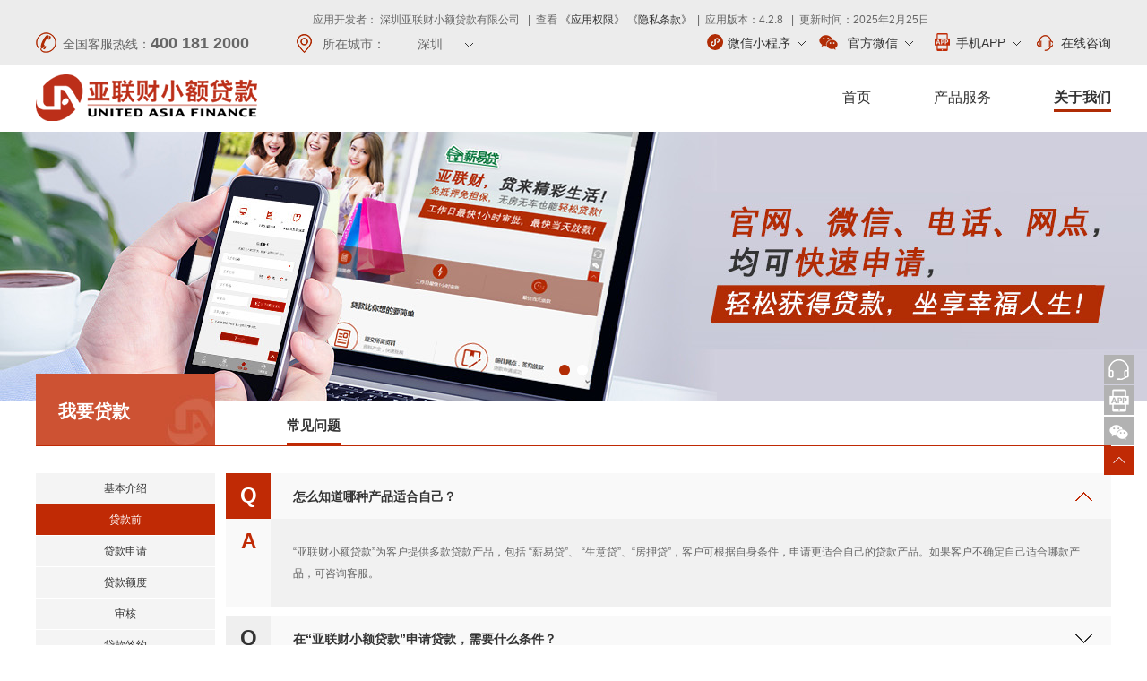

--- FILE ---
content_type: text/html;charset=UTF-8
request_url: https://www.uaf.com.cn/dkq/index.jhtml
body_size: 23142
content:
<!DOCTYPE html>
<html lang="zh-CN" class="wow">
<head>
    <meta charset="UTF-8">
    <!--head-->
    <meta http-equiv="X-UA-Compatible" content="IE=edge">
<meta name="viewport" content="width=device-width, initial-scale=1">
<meta http-equiv="Cache-Control" content="no-cache, no-store, must-revalidate">
<meta http-equiv="Pragma" content="no-cache">
<meta http-equiv="Expires" content="0">
<title>深圳亚联财小额贷款有限公司</title>

<!--animate动画库-->
<link rel="stylesheet" href="/tpl_res/css/animate.css" />
<!--glyphicon字体图标-->
<link rel="stylesheet" href="/tpl_res/css/glyphicon.css" />
<link href="/favicon.ico" rel="icon" type="image/x-icon" />
<!-- 项目初始化样式 -->
<link rel="stylesheet" type="text/css" href="/tpl_res/css/globar.css">
<link rel="stylesheet" type="text/css" href="/tpl_res/css/whir_css.css">
<link rel="stylesheet" type="text/css" href="/tpl_res/css/owl.css">
<script src="/tpl_res/scripts/jquery-3.7.1.min.js"></script>
<script src="/tpl_res/scripts/wow.min.js"></script>
<script type="text/javascript" src="/tpl_res/scripts/jquery.form.js"></script>
<!-- HTML5 shim 用于IE8支持HTML5标签 -->
<!--[if lt IE 9]>
  <script src="/tpl_res/scripts/html5shiv3.7.3.min.js"></script>
<![endif]-->

<script>
//兼容jQuery· 1.9 已下的版本
jQuery.browser={};(function(){jQuery.browser.msie=false; jQuery.browser.version=0;if(navigator.userAgent.match(/MSIE ([0-9]+)./)){ jQuery.browser.msie=true;jQuery.browser.version=RegExp.$1;}})();
</script>    <!--head end-->
    <script>
    	//定义栏目ID
    	var navID = 3
    </script>
</head>

<body>
<!-- header -->
<header class="Header">
  <div id="Top" class="Top">
  	<div class="Top_elements" style="font-size: 12px;float: right; text-align: right;margin-right:19%; padding:0 !important;display: inline-block;height: 25px;line-height: 20px;">
	 	<p>应用开发者：
                                    深圳亚联财小额贷款有限公司
	 		&nbsp;&nbsp;|&nbsp;&nbsp;查看
		 	<a href="https://www.uaf.com.cn/dbystk.jhtml">《应用权限》</a>
		 	<a href="https://www.uaf.com.cn/dbystk.jhtml">《隐私条款》</a>
		 	&nbsp;|&nbsp;&nbsp;应用版本：4.2.8
		 	&nbsp;&nbsp;|&nbsp;&nbsp;更新时间：2025年2月25日
	 	</p>
	</div>
    <div class="Pagewidth">
      <div class="Top_tel">
        <i class="icon"></i>全国客服热线：<b>400 181 2000</b>
      </div>
      <div class="Top_city">
        <i class="icon"></i>所在城市：


       <div class="Top_add">
            <i></i>
           <span>深圳</span>
<div class="list">
                        <ul>
                            <li><a href="/index.jhtml">深圳</a></li>
                            <li><a href="/sy/index.jhtml">沈阳</a></li>
                            <li><a href="/cq/index.jhtml">重庆</a></li>
                            <!--<li><a href="/tj/index.jhtml">天津</a></li>-->
                            <li><a href="/cd/index.jhtml">成都</a></li>
                            <li><a href="/yn/index.jhtml">云南</a></li>
                            <li><a href="/dl/index.jhtml">大连</a></li>
                            <li><a href="/bj/index.jhtml">北京</a></li>
                            <li><a href="/wh/index.jhtml">武汉</a></li>
                            <li><a href="/sh/index.jhtml">上海</a></li>
                            <li><a href="/fz/index.jhtml">福州</a></li>
                            <!--<li><a href="/heb/index.jhtml">哈尔滨</a></li>-->
                            <li><a href="/nn/index.jhtml">南宁</a></li>
                            <!-- <li><a href="/qd/index.jhtml">青岛</a></li> -->
                            <!-- <li><a href="/jn/index.jhtml">济南</a></li> -->
                        </ul>
                    </div>
       </div>

      </div>
      <div class="Top_Rboxs">
      	<div class="Top_wxapp topMenu">
          <a href="javascript:;" class="active_a"><img src="/tpl_res/images/top_wxapp.png" style="position:relative;right:5px;bottom:2px">微信小程序<em class="icon-down"></em></a>
          <div class="slicebox">
            <i></i>
            <div class="con">
              <img src="/tpl_res/img_specialonline/apply_code4.png">
             
            </div>
          </div>
        </div>
        <div class="Top_weixin topMenu">
          <a href="javascript:;" class="active_a"><i class="icon"></i>官方微信<em class="icon-down"></em></a>
          <div class="slicebox">
            <i></i>
            <div class="con">
              <img src="/tpl_res//upload/cms/www/202103/231429006gei.jpg">
            </div>
          </div>
        </div>
       <div class="Top_app topMenu">
         <a href="javascript:void(0);" class="active_a"><img src="/tpl_res/images/Top_app.png" style="position:relative;right:5px;bottom:2px">手机APP</img><em class="icon-down"></em></a>
           <div class="slicebox">
            <i></i>
            <p></p>
            <div class="con">
              <img src="/tpl_res//upload/cms/www/202004/07142349k5un.png">
             
            </div>
          </div>
        </div>
       <!-- <a href="https://www.baidu.com" class="Top_online"><i class="icon"></i>在线咨询</a>-->
		<a href="javascript:;" onclick="newopenss('https://iface.uaf.com.cn','PC','深圳');" class="Top_online" ><i class="icon"></i>在线咨询</a>
      </div>
      <div class="clear"></div>
    </div>
  </div>
  <div class="Header_main">
    <div class="Pagewidth clearfix">
      <p class="logo"><a href="/index.jhtml"><img src="/tpl_res/images/logo.png"></a></p>
      <nav class="mainnav">
        <ul>
          <li id="navID1"><a href="/index.jhtml" name="首页">首页</a></li>
	         <li id="navID2"><a href="/xyd.jhtml" name="产品服务">产品服务</a>
             </li>
	         <li id="navID3"><a href="/ry2023/index.jhtml" name="关于我们">关于我们</a>
              <dl>
	                   	<dd><a href="https://www.uaf.com.cn/xwdt/index.jhtml">公告信息</a></dd>
	                   	<dd><a href="/ry2023/index.jhtml">荣誉认证</a></dd>
	                   	<dd><a href="/szzb.jhtml">联系我们</a></dd>
              </dl>
             </li>
          </li>
        </ul>
      </nav>
    </div>
  </div>
</header>
<script>
if(navID > 3){
	navID = navID - 1;
}
$("#navID"+navID).addClass("onnav");
$(".mainnav li").each(function(){
	var _this=$(this);
	_this.hover(function(){
		//_this.siblings("li").removeClass("onnav");
		//_this.addClass("onnav");
		_this.find("dl").stop(true,true).slideDown();
	},function(){
		//$("#navID"+navID).addClass("onnav");
		// _this.removeClass("onnav");
	    _this.find("dl").stop(true,true).slideUp();
	})
})

$(".topMenu").mouseover(function(){
	if(!$(this).find(".slicebox").is(":visible")){
		$(this).find(".slicebox").slideDown();
	}
})
$(".topMenu").mouseleave(function(){
	if($(this).find(".slicebox").is(":visible")){
		$(this).find(".slicebox").slideUp();
	}
})

$(".Top_add").hover(function(){
$(this).find(".list").stop().slideToggle();
})
function newopenss(chatUrl, ClientType, city) {
        window.open(chatUrl + "/custim/cardsim.do?channel=" + ClientType + "&city=" + encodeURI(encodeURI(city)), "", "width=850px,height=700px");
    }
    
$(function(){
	var nav = $("#Top");
    $(window).on('scroll',function(){
        var top = $(window).scrollTop();
        if (top > 0) {
            nav.css({
                'position':'fixed',
                'top':0,
            });
        }else {
        	nav.css('position','static');
        }
    });
})
  
</script><!-- header End -->
<div class="homeban sbu_banner">
    <ul class="ul owl-carousel">
   	 	    	<li>
	            <a href="#" style="background-image:url(/tpl_res/upload/cms/www/202006/29142958pbi3.jpg);">
			<img src="/tpl_res/upload/cms/www/202006/29142958pbi3.jpg">
		    </a>
			</li>
	    	<li>
	            <a href="#" style="background-image:url(/tpl_res/upload/cms/www/202006/291430345df5.jpg);">
			<img src="/tpl_res/upload/cms/www/202006/291430345df5.jpg">
		    </a>
			</li>
    </ul>
  </div>
<script src="/tpl_res/scripts/owl.carousel.min.js" ></script>
<script>
$(".homeban .owl-carousel").owlCarousel({
  autoplay:true,
  loop: true,
  items: 1,
  nav: false
});

</script>
<!-- SiderNav -->
<nav class="SiderNav">
    <div class="Pagewidth">
        <h2 class="columnname">我要贷款</h2>
        <ul class="ul clearfix onenav">
            <li id="menuID1247"><a href="/jbjs/index.jhtml">常见问题</a></li>
        </ul>
    </div>
</nav>
<script>
var cid = 1196;
if(2 == 1){
	cid = 1281;
}else{
	cid = 1247;
}
$("#menuID"+cid).addClass("cur");
</script>
<!-- SiderNav End -->
<div class="container">
    <div class="Pagewidth">
        <div class="problem clearfix">
            <div class="siderLeft">
               <ul class="ul">
                   <li id="subId1280"><a href="https://www.uaf.com.cn/jbjs/index.jhtml">基本介绍</a></li>
                   <li id="subId1281"><a href="https://www.uaf.com.cn/dkq/index.jhtml">贷款前</a></li>
                   <li id="subId1282"><a href="https://www.uaf.com.cn/dksq/index.jhtml">贷款申请</a></li>
                   <li id="subId1283"><a href="https://www.uaf.com.cn/dked/index.jhtml">贷款额度</a></li>
                   <li id="subId1408"><a href="https://www.uaf.com.cn/dksh/index.jhtml">审核</a></li>
                   <li id="subId1284"><a href="https://www.uaf.com.cn/dkqy/index.jhtml">贷款签约</a></li>
                   <li id="subId1285"><a href="https://www.uaf.com.cn/hk/index.jhtml">还款</a></li>
                   <li id="subId1286"><a href="https://www.uaf.com.cn/aq/index.jhtml">安全</a></li>
                   <li id="subId1287"><a href="https://www.uaf.com.cn/kfzc/index.jhtml">客服支持</a></li>
                   <li id="subId1288"><a href="https://www.uaf.com.cn/zxwt/index.jhtml">征信问题</a></li>
               </ul>
            </div>
            <div class="problemlist">
               <div class="item">
                   <h2 class="Q"><em class="icon">Q</em><a href="javascript:;">怎么知道哪种产品适合自己？</a><i class="icon"></i></h2>
                   <figure class="A">
                   <em class="icon">A</em>
<span style="line-height: 125%;">“亚联财小额贷款”为客户提供多款贷款产品，包括 “薪易贷”、 “生意贷”、“房押贷”，客户可根据自身条件，申请更适合自己的贷款产品。如果客户不确定自己适合哪款产品，可咨询客服。</span>                   </figure>
               </div>
               <div class="item">
                   <h2 class="Q"><em class="icon">Q</em><a href="javascript:;">在“亚联财小额贷款”申请贷款，需要什么条件？</a><i class="icon"></i></h2>
                   <figure class="A">
                   <em class="icon">A</em>
<span style="line-height: 125%;">只须年满</span><span lang="EN-US" style="line-height: 125%;">22</span><span style="line-height: 125%;">周岁，仅凭有效身份证件即可在我司申请贷款，并根据不同的贷款产品提交相应资料。</span>                   </figure>
               </div>
               <div class="item">
                   <h2 class="Q"><em class="icon">Q</em><a href="javascript:;">可以通过哪些方式申请贷款？</a><i class="icon"></i></h2>
                   <figure class="A">
                   <em class="icon">A</em>
“亚联财小额贷款”随时欢迎客户通过以下四种方式申请贷款，包括：
<div>（1）“亚联财点指贷”APP申请（各大应用市场搜索‘亚联财贷款’）；<br>
（2）“亚联财点指贷”微信小程序申请（微信搜索‘亚联财点指贷’小程序）；<br>
（3）官网申请（www.uaf.com.cn）；<br>
（4）贷款热线：400-181-2000；<br>
<br>
</div>                   </figure>
               </div>
               <div class="item">
                   <h2 class="Q"><em class="icon">Q</em><a href="javascript:;">在“亚联财小额贷款”申请贷款，需要提前交纳费用吗？</a><i class="icon"></i></h2>
                   <figure class="A">
                   <em class="icon">A</em>
<span style="line-height: 125%;">不需要。</span>                   </figure>
               </div>
               <div class="item">
                   <h2 class="Q"><em class="icon">Q</em><a href="javascript:;">需要提前准备好哪些财务资料？</a><i class="icon"></i></h2>
                   <figure class="A">
                   <em class="icon">A</em>
客户可根据自身条件，申请更适合自己的贷款产品。不同的产品需提交对应的财务资料，包括：薪资证明（工作单位开具的工资单或证明、最近三个月银行代发工资存折或账单、个人所得税扣缴凭证），有效车辆证明文件，有效机动车保险单，营业执照，居住证明文件，房产证明文件，企业所得税扣缴凭证，企业会计财务报表，社保记录，寿险保单等。您可点击产品介绍页查查看每款产品的申请条件和所需材料。                   </figure>
               </div>
           <!-- 分页 -->
    <div class='Pages'>
        <span class='p_page'>
        	<!-- 	<a href="javascript:void(0);" class="a_first">[上一页]</a>
<em>
		<a href="https://www.uaf.com.cn/dkq/index.jhtml" class="a_cur">1</a>
</em>
<input type="text" value="1" id="num" onchange="nu()">
    <a href="https://www.uaf.com.cn/dkq/index.jhtml" class="a_jump" id="confirm">跳转</a>
	<a href="javascript:void(0);" class="a_last">[下一页]</a>
<script>
function nu(){
	var num = $("#num").val();
	var href = $("#confirm").attr("href");
	if(href.indexOf("index_")!=-1){
		var a = href.split("_")
		href = href.replace("index_","index_"+a[1]) 
	}else{
		href = href.replace("index","index_"+num) 
	}
	$("#confirm").attr("href",href);
}
</script> -->
            <!-- <a href='{$FirstPageUrl}' class='a_first'>首页</a>
            <a href='{$PrevPageUrl}' class='a_prev'>上一页</a>
            <em class='num'>
            <Numeric>
                <a href='{$PageUrl}' class='a_cur' id='pageNum{$PageNum}'>1</a>
                <a href='{$PageUrl}' class='{$PageNumClass}' id='pageNum{$PageNum}'>2</a>
                <a href='{$PageUrl}' class='{$PageNumClass}' id='pageNum{$PageNum}'>3</a>
                <a href='{$PageUrl}' class='{$PageNumClass}' id='pageNum{$PageNum}'>4</a>
            </Numeric>
            </em>
            <a href='{$NextPageUrl}' class='a_next'>下一页</a>
            <a href='{$LastPageUrl}' class='a_end'>尾页</a>  -->
        </span>
     </div>
     <!-- 分页End -->
            </div>
        </div>
    </div>
</div>
<script>
var sid = 1218;
if(1281 == 1196){
	sid = 1218;
}else{
	sid = 1281;
}
$("#subId"+sid).addClass("cur");

$(".problemlist .item").eq(0).addClass("active");
$(".problemlist .item").eq(0).find(".A").slideDown();
$(".problemlist .item").each(function(){
	var proitem=$(this);
	var proA=proitem.find(".A").height()+50;
	proitem.find(".A em.icon").css({"line-height":proA+"px"});
	proitem.find(".Q").click(function(){
		if(!proitem.find(".A").is(":visible")){
			proitem.find(".A").slideDown();
			proitem.addClass("active");
			proitem.siblings(".item").find(".A").slideUp();
			proitem.siblings(".item").removeClass("active");
			
		}else{
			proitem.find(".A").slideUp();
			proitem.removeClass("active");
		}
	})
	
})



</script>
<!-- footer -->
<footer class="Footer">
  <div class="Pagewidth">
            <div class="box">
          <nav>
          <a href="/gsjs.jhtml">关于我们</a>
          <a href="https://www.uaf.com.cn/dbaqbz.jhtml">安全保障</a>
          <a href="https://www.uaf.com.cn/dbwzsm.jhtml">网站声明</a>
          <a href="https://www.uaf.com.cn/dbystk.jhtml">隐私条款</a>
          <a href="https://www.uaf.com.cn/dbwzdt.jhtml">网站地图</a>
          </nav>
          <dl class="links">
          <dt>合作伙伴：</dt>
          <dd>
	          <a href="https://www.chinaums.com/"  target="_blank" rel="noopener noreferrer"><img src="/tpl_res/upload/cms/www/201812/05170106ulkh.png"></a>
	          <a href="https://www.ocft.com/"  target="_blank" rel="noopener noreferrer"><img src="/tpl_res/upload/cms/www/202201/05170137c1d3.png"></a>
	          <a href="https://www.baihangcredit.com/"  target="_blank" rel="noopener noreferrer"><img src="/tpl_res/upload/cms/www/202409/11110935iv4p.png"></a>
          </dd>
          </dl>
      </div>
      <div class="box">
      <img src="/tpl_res/uploadfiles/image/bimg3.png">
      <span class="time">服务时间：工作日 9:00-18:00</span>
      </div>

      <div class="box weixin">
		<dl>
			<dt><img src="/tpl_res/images/footer_code1.png"></dt>  
			<dd><span>点指贷微信小程序<br/>简单三步轻松贷款</span></dd>		
		</dl>
		<dl>   
		      <dt><img src="/tpl_res//upload/cms/www/201708/08112120t8j2.png">    </dt>  
		      <dd><span>关注亚联财微信号<br/>了解更多贷款资讯</span></dd>
		</dl>
		<dl>
		 <!-- 
		<dt><img src="/tpl_res//upload/cms/www/202004/07142349k5un.png"></dt>  
		<dd><span></span></dd>
		 -->
		<dt><img src="/tpl_res/images/appbottom.png"></dt>  
		<dd><span>亚联财点指贷APP<br/>简单三步轻松贷款</span></dd>	
		</dl>
      </div>
      <div class="clear"></div>
      <div class="copyright">
     <a href="https://ss.knet.cn/verifyseal.dll?sn=e12082744030035143000000&userid=8IeOInNbj43dec5E&time=1662019315214&stoken=704ea5655f220e7d175295698eb9ab74&pa=31521" class="kexin" target="_blank" rel="noopener noreferrer">
     <img src="/tpl_res/uploadfiles/image/bimg5.png">
     </a>
     <!-- <a href="javascript:;" class="kexin">
     <img border="0" src="/tpl_res/uploadfiles/image/webscan360.png"/>
	 </a> -->
     <div class="copy">
		<div>贷款资金由亚联财小额贷款有限公司提供</div>
<div>应用开发者：深圳亚联财小额贷款有限公司 &nbsp; &nbsp; &nbsp; &nbsp; &nbsp; &nbsp; &nbsp; &nbsp; 查看<a href="dbystk.jhtml">《应用权限》</a><a href="dbystk.jhtml">《隐私条款》</a></div>
<div>应用版本：4.2.8&nbsp; &nbsp; &nbsp; &nbsp; &nbsp; &nbsp; &nbsp; &nbsp; &nbsp; &nbsp; &nbsp; &nbsp; &nbsp; &nbsp; &nbsp; &nbsp; &nbsp; &nbsp; &nbsp; &nbsp; &nbsp; &nbsp; &nbsp; &nbsp; &nbsp; &nbsp; &nbsp; &nbsp; &nbsp; &nbsp; &nbsp; &nbsp; &nbsp; &nbsp;更新时间：2025年2月25日 &nbsp;&nbsp;</div>
<div><span style="font-size: 10.5pt;">版权所有 - 亚联财小额贷款有限公司 未经书面授权不得复制、转载或摘编，违者必究！</span></div>
<div><span style="font-size: 10.5pt;">市场有风险，选择须谨慎。</span>
<div>
<div>  Copyright<img border="0" src="/tpl_res/upload/ew/20170908120252726.png"> 2007-2025 www.uaf.com.cn All Rights Reserved <a class="gov" target="_blank" rel="noopener noreferrer" href="https://beian.miit.gov.cn/">粤ICP备 08003797号-1</a>
<div class="clear"></div>
<a class="gov" target="_blank" rel="noopener noreferrer" href="http://www.beian.gov.cn/portal/registerSystemInfo?recordcode=44030402000816"><img src="/tpl_res/upload/ew/20170814134504968.png">粤公网安备 44030402000816号 </a>
<div class="clear"></div>
</div>
</div>
</div>
      </div>
      </div>
  </div>
</footer>
<div class="Fixbox">
    <ul>
        <li class="li1"><a href="javascript:;" onclick="newopenss('https://iface.uaf.com.cn','PC','深圳');" class="Top_online"><span>在线咨询</span></a></li>
         <li class="li2"><a href="javascript:void(0)" ><div class="code"><img src="/tpl_res/upload/cms/www/202004/07142349k5un.png" /></div></a></li>
        <li class="li3"><a href="javascript:void(0)" ><div class="code"><img src="/tpl_res/upload/cms/www/202103/231429006gei.jpg" /></div></a></li>
        <li class="li4"><a class="slide_top" href="javascript:;"></a></li>
    </ul>
</div>
<script>  
   $(".Fixbox .li1").hover(function(){
	   var spanw=$(this).find("span").width();
	   $(this).addClass("hover");
	   $(this).stop(true).animate({"width":spanw+100+"px"},500)
},function(){
	$(this).stop(true).animate({"width":"33px"},10);
	$(this).removeClass("hover");
})
$(".Fixbox .li3").hover(function(){
	   $(this).find(".code").stop().toggle(500);
})
$(".Fixbox .li2").hover(function(){
	   $(this).find(".code").stop().toggle(500);
})
   



   $(".Fixbox .li4").hover(function(){
	   var spanw1=$(this).find("span").width();
	   $(this).addClass("hover");
	   $(this).stop(true).animate({"width":spanw1+120+"px"},500)
},function(){
	$(this).stop(true).animate({"width":"33px"},10);
	$(this).removeClass("hover");
})
    $(function(){  
        var slide_top = $('.slide_top');  
  
        function site(){  
            var wh = $(window).height()*0.4;  
            var st = $(document).scrollTop();  
        }  
          
        $(window).scroll(function(){   
            site();  
        })  
            
        //点击slide＿top　按钮时，　滚动到顶部  
        slide_top.click(function(evt) {    
            evt.preventDefault();    
            //绑定返回顶部    
            var sc_top = $(document).scrollTop();            
            var ini_h = 1;    
            timer = setInterval(function() {    
                if (sc_top -  ini_h <= 0) {    
                    $(window).scrollTop(0);    
                    timer && clearInterval(timer);    
                } else {    
                    sc_top = sc_top - ini_h;    
                    $(window).scrollTop(sc_top);    
                }    
                ini_h += 5;     //数字越大走越快    
            }, 10);    
        });  
    })  
	
	
$(".Footer .links img").hover(function(){
	$(this).stop().animate({"width":"179px","height":"82px","top":"-7px","left":"-14px"})
},function(){
	$(this).stop().animate({"width":"150px","height":"68px","top":"0","left":"0"})
});

$(function(){
	$(".owl-dots .owl-dot").each(function(){
	  var i	=$(".owl-dots .owl-dot").length; 
	  if(i==1){
		$(".owl-dots").hide();
	  }
	})
})
function newopenss(chatUrl, ClientType, city) {
	window.open(chatUrl + "/custim/cardsim.do?channel=" + ClientType + "&city=" + encodeURI(encodeURI(city)), "", "width=850px,height=700px");
}	
</script> 
<script type="text/javascript">
//整站无图处理 figure
$('img').on('error', function() {
    // 当图片加载失败时执行的代码
    $(this).attr('src', '/tpl_res/uploadfiles/nopic.jpg'); // 例如，替换为默认图片
});
//jQuery.each(jQuery("img"), function (i, n) { jQuery(n).fail(function () { n.src = '/tpl_res/uploadfiles/nopic.jpg'; }); n.src = n.src; });
</script><!-- footer End -->

</body>
</html>

--- FILE ---
content_type: text/css
request_url: https://www.uaf.com.cn/tpl_res/css/globar.css
body_size: 1298
content:
@charset "utf-8";
/*初始化样式*/
*{-webkit-box-sizing:border-box;-moz-box-sizing:border-box;box-sizing:border-box;}
:after,:before{-webkit-box-sizing:border-box;-moz-box-sizing:border-box;box-sizing:border-box}
html{-webkit-text-size-adjust:100%;-ms-text-size-adjust:100%;-webkit-font-smoothing:antialiased;-webkit-tap-highlight-color:transparent;-webkit-tap-highlight:transparent; color:#666;}
body{ margin:0; padding:0; margin:0 auto; zoom:1;font-size:12px;font-family:Arial,"Microsoft YaHei","微软雅黑","宋体";color:#666;line-height:24px;width:100%;
min-width:1200px; width:expression((documentElement.clientWidth < 1200) ? "1200px" : "100%" ); }
ul,li,form, dl,dt,dd, div,pre,ol{ padding: 0; margin: 0;}
ul,ul li{ list-style:none;}
.no_margin{margin:0;}
select,input,textarea{ border-radius:0; -webkit-border-radius:0; color:#333;}
pre{white-space:pre-wrap;white-space:-moz-pre-wrap;white-space:-pre-wrap;white-space:-o-pre-wrap;word-wrap:break-word;font-family:"Microsoft YaHei","微软雅黑","宋体";}
input:-webkit-autofill, textarea:-webkit-autofill, select:-webkit-autofill{ background:#fff !important; color:#ccc;}

/*强制去除textarea自带的样式*/
textarea{resize:none;/*-webkit-appearance:none;*/}

/*html5设置*/
article,aside,details,figcaption,figure,footer,header,hgroup,main,menu,nav,section,summary{display:block; margin:0;}
figure,fieldset,figcaption{margin:0; padding:0;}
audio,canvas,progress,video{display:inline-block;vertical-align:baseline}
audio:not([controls]){display:none;height:0}
[hidden],template{display:none}
a{background-color:transparent}
a:active,a:hover{outline:0}
abbr[title]{border-bottom:1px dotted}
b,strong{font-weight:700}
dfn{font-style:italic}
mark{color:#000;background:#ff0}
small{font-size:80%}
sub,sup{position:relative;font-size:75%;line-height:0;vertical-align:baseline}
sup{top:-.5em}
sub{bottom:-.25em}
img{border:0;vertical-align:middle; max-width:100%;}
svg:not(:root){overflow:hidden}
hr{height:0;-webkit-box-sizing:content-box;-moz-box-sizing:content-box;box-sizing:content-box}
pre{overflow:auto}
code,kbd,pre,samp{font-family:monospace,monospace;font-size:1em}
textarea,input,select {background:none; border:none;padding:0;}
button,input,optgroup,select,textarea{margin:0; padding:0;font:inherit;color:inherit;outline:none;font-family:"Microsoft YaHei","微软雅黑","宋体";}
button{overflow:visible}
button,select{text-transform:none}
button,html input[type=button],input[type=reset],input[type=submit]{-webkit-appearance:button;cursor:pointer}
button[disabled],html input[disabled]{cursor:default}
button::-moz-focus-inner,input::-moz-focus-inner{padding:0;border:0}
input{line-height:normal}
input:focus { outline: none;}
input[type=checkbox],input[type=radio]{-webkit-box-sizing:border-box;-moz-box-sizing:border-box;box-sizing:border-box;padding:0}
input[type=number]::-webkit-inner-spin-button,input[type=number]::-webkit-outer-spin-button{height:auto}
input[type=search]{-webkit-box-sizing:content-box;-moz-box-sizing:content-box;box-sizing:content-box;-webkit-appearance:textfield}
input[type=search]::-webkit-search-cancel-button,input[type=search]::-webkit-search-decoration{-webkit-appearance:none}
legend{padding:0;border:0}
optgroup{font-weight:700}
table{border-spacing:0;border-collapse:collapse}
td,th{padding:0}
object{ border:none; border:0; overflow:hidden; vertical-align:top;}

img{ border:none; border:0;}
a{ color:#333; text-decoration:none; noline:-webkit-tap-highlight-color:rgba(0,0,0,0);}
a:focus {outline:none; -moz-outline:none;}
a:hover{ text-decoration:none; }

/*清楚浮动*/
.clear{ clear:both; height:0px; overflow:hidden;}
.clearfix {*zoom:1;}/*IE/7/6*/
.clearfix:after { content:"\200B"; display:block; height:0; clear:both; } 
.clearafter:after,.clear,.Newslist dl:after{ content:"."; display:block; width:100%; height:0; overflow:hidden; *zoom:1;}
.Pagewidth{ width:1200px; margin:0 auto;}
/*初始化样式*/

.fl{ float:left;}
.fr{ float:right;}
.hidden{ display:none;}


--- FILE ---
content_type: text/css
request_url: https://www.uaf.com.cn/tpl_res/css/whir_css.css
body_size: 11905
content:
@charset "utf-8";

/*头部*/
.Header{}
.Top{ background-color: #ececec; font-size: 14px; color: #666; width: 100%; z-index: 9999}
.Top > .Pagewidth >*{line-height: 30px;display:inline-block; padding: 8px 0;}
.Top > .Pagewidth .clear{ padding:0; line-height:normal; display:block;}
.Top > .Pagewidth{ clear:both;}
.Top > .Pagewidth .Top_tel,
.Top > .Pagewidth .Top_city{ float:left\9;}
.Top .icon{ display: inline-block; background: url(../images/icon.png) 0 0 no-repeat; width: 30px; height: 30px; float: left;}
.Top .icon-down{ background:url(../images/icon.png) no-repeat -165px -79px  ; display:block; width:9px; height:5px; position:absolute; right:5px; top:50%; margin-top:-2px;}
.Top_tel .icon{ background-position: 0 0;}
.Top > .Pagewidth .Top_city{margin-left: 4%; position:relative; padding-right:22px;width: 222px\9;}
.Top_city .icon{ background-position: -39px 0;}
.Top_tel b{ font-size: 18px;}
.Top_Rboxs{ float: right; text-align: right; position: relative; padding:0 !important;}
.Top_Rboxs .topMenu{position:relative;}
.Top_Rboxs >*{  display: block; margin-left: 10px;padding: 8px 0; float:left;}
.Top_Rboxs .slicebox{   position: absolute; top: 46px;left:-20px;width:150px;border: 1px solid #dcdcdc; background-color: #fff; padding: 15px 10px; text-align: left; display:none; z-index:1000;}
.Top_Rboxs .slicebox i{ position:absolute; border:8px solid #fff; border-color:transparent transparent #fff transparent; height:0; width:0; top:-16px; left:50%; margin-left:-4px;}
.Top_Rboxs .slicebox p{ margin: 0 0 5px;}
.Top_Rboxs .slicebox .con{margin:0 auto;display:table;}
.Top_Rboxs .slicebox .con img{  float: left; max-width: 130px;}
.Top_Rboxs .slicebox .con ul {  float: left; width: 178px; padding-left: 10px;}
.Top_Rboxs .slicebox .con ul li{    padding: 2px 0;}
.Top_Rboxs .slicebox .con ul li em{ color:#d2d2d2; padding-right:8px;}
.Top_Rboxs .slicebox .con ul li span{ color:#999; font-size:12px; padding-left:8px}
.Top_Rboxs .active_a{ position:relative; padding-right:22px;width:110px;}
.Top_weixin .icon{  background-position:-75px 0;}
.Top_weixin a{  display: block; }
.Top_wap .icon{background-position:-108px 0;    }
.Top_online .icon{  background-position:-148px 0;}
.Top_app .slicebox i{ left:50%; margin-left:-8px;}
.Top_app .icon{  background-position:-75px 0;}
.Top_app a{  display: block; }
.Top_wxapp .active_a{display: block;width: 140px;}

.Header_main{ } 
.logo{ float:left; max-width:250px; width:30%;padding:11px 0; margin:0;}
.mainnav{ float:right; width:70%; text-align:right;}
.mainnav li{ display:inline-block; margin-left:8%; padding:25px 0;transition: .33s all ease-out; position:relative;}
.mainnav li>a{ font-size:16px; color:#333; padding-bottom:5px; transition: .33s all ease-out;}
.mainnav li:hover>a,.mainnav li.onnav>a{ font-weight:bold; border-bottom:3px solid #b02c05;}
.mainnav li > dl{ position:absolute; top:100%; left:-30px; border-bottom:2px solid #b02c05; width:120px; display:none; z-index:1000; text-align:center; background:#fff; font-size:14px;line-height:36px; padding:5px 10px 5px;}
.mainnav li > dl dd+dd{ border-top:1px solid #e5e5e5; }
.mainnav li > dl a{ color:#333; display:block;}
.mainnav li > dl a:hover{ color:#b02c05;}


/*首页*/
.Hfloor1{ position:relative;}
.Hfloor1 .notice{ position:absolute; line-height:30px; background:rgba(0,0,0,.2);background:url(../images/notice_bg.png) \9; width:100%; padding:5px 0; color:#fff; font-size:14px; z-index:99;}
.Hfloor1 .notice .Pagewidth{ padding-left:35px; position:relative;}
.Hfloor1 .notice .Pagewidth a{color: #fff;}
.Footer .Pagewidth .copyright{ overflow:hidden;}
.Footer .Pagewidth .copyright a{color: #fff;}
.Footer .Pagewidth .copyright a.kexin{ display:block; float:left; width:111px; margin-right:10px;}
.Footer .Pagewidth .copyright .copy{ float:right; width:940px;}
.Hfloor1 .notice .icon{ background:url(../images/icon.png) no-repeat 0 -31px; position:absolute; top:0; left:0; width:30px; height:30px;}
.Hfloor1 .listbox{ position:absolute; bottom:0; left:0; width:100%; z-index:99; text-align:center; background:rgba(125,29,0,.5);background:url(../images/listbox_bg.png) \9;}
.Hfloor1 .listbox ul li{ float:left; width:25%; text-align:center; padding:15px; position:relative;}
.Hfloor1 .listbox ul li+li:after{display:block; content:""; width:2px; height:50%; top:25%; position:absolute; left:-4%; background:url(../images/bg1.png) repeat-y;}
.Hfloor1 .listbox ul li i{ display:block; width:45px; height:45px; background: url(../images/icon_bg.png) 0 0  no-repeat; border-radius:50%; margin:0 auto;}
.Hfloor1 .listbox ul li span{ display:block; color:#FFF; font-size:14px; line-height:16px; padding-top:10px;}
.homeban{ height:589px;}
.homeban li a,.homeban li{ display:block; height:589px;}
.homeban li a{ background-position:center center; background-repeat:no-repeat; background-size:cover;}
.homeban li a img{ display:none !important;}

.Hfloor2{ width:100%; background:#f7f7f7; padding:65px 0;}
.Hfloor2 h2{ font-size:22px; margin:0 0 4%;text-align:center; color:#333;}
.Hfloor2 ul li{ width:33.3333%; float:left; padding:0 4%;}
.Hfloor2 ul li+li{ position:relative;}
.Hfloor2 ul li+li:after{display:block; content:""; width:1px; height:70%; top:15%; position:absolute; left:-4%; background:#dedede;}
.Hfloor2 ul li>*{ display:block; float:left;}
.Hfloor2 ul li figure{ padding-top:27px; padding-left:20px;float:none}
.Hfloor2 ul li h3{ margin:0; font-size:16px; color:#333; cursor:default;margin-left:98px}
.Hfloor2 ul li p{ margin:0; color:#999; font-size:14px;margin-left:98px}
.Hfloorpd {padding-bottom:75px !important;padding-top:0 !important;}

.Hfloor3{ padding:3% 0 1%;}
.Hfloor3 .tabone dl{ width:33.33%; text-align:center; float:left; font-size:22px; font-weight:bold; color:#666; cursor:pointer; padding-bottom:10px;}
.Hfloor3 .tabone dl.active{ border-bottom:3px solid #b22c04; color:#b22c04;}
.Hfloor3 .tabone dl span{ font-size:14px; padding-left:8px; color:#666;}
.Hfloor3 .tabtwo{ border-bottom:1px solid #d9d9d9; padding-bottom:10px; padding:15px 0 18px;}
.Hfloor3 .tabtwo ul{ display:none; text-align:center;}
.Hfloor3 .tabtwo ul li{ display:inline-block; padding:0 25px;}
.Hfloor3 .tabtwo ul li a{ color:#666; font-size:14px; padding-bottom:5px; border-bottom:3px solid transparent;}
.Hfloor3 .tabtwo ul li.on a{ border-bottom-color:#b22c04; color:#b22c04;}
.Hfloor3 .content .boxs{ display:none;}
.Hfloor3 .content .boxs .con{ display:none; padding:30px 20px;}
.Hfloor3 .content .boxs .con .con_L{ float:left; width:70%;}
.Hfloor3 .content .boxs .con .con_L .pic{ margin:0 auto; height:103px; position:relative;}
.Hfloor3 .content .boxs .con .con_L .pic .btn{ position:absolute; top:64%; right:28%; display:block; width:145px; height:34px; background:url(../images/bg_t.png);}
.Hfloor3 .content .boxs .con .con_L .pic .btn1{ position:absolute; top:64%; right:18%; display:block; width:145px; height:34px; background:url(../images/bg_t.png);}
.Hfloor3 .content .boxs .con .con_R{ float:right; width:300px; position:relative;}
.Hfloor3 .content .boxs .con .con_R img{ width:300px; height:220px;}
.Hfloor3 .content .boxs .con .con_R a{ display:block; position:absolute; bottom:-30px; left:10px; background-color:#b22c04; width:90px; height:90px; padding:23px 0px; text-align:center; color:#fff;}
.Hfloor3 .content .boxs .con .con_R a span{ display:block;}
.Hfloor3 .content .boxs .con .con_R a img{ width:76px; height:27px;}
.Hfloor3 .content .boxs .con dl{ border-top:1px solid #d3d3d3; margin-top:15px; padding-top:30px; position:relative;}
.Hfloor3 .content .boxs .con dl dt{ float:left; width:95px; text-align:right; position:absolute; left:0; top:30px;}
.Hfloor3 .content .boxs .con dl dt span{ display:block; line-height:1.2;}
.Hfloor3 .content .boxs .con dl dt .tit{ color:#b22c04; font-size:18px;font-weight:bold; padding-bottom:10px;}
.Hfloor3 .content .boxs .con dl dt .job{ color:#999; font-size:14px;}
.Hfloor3 .content .boxs .con dl dt .name{ color:#333; font-size:16px; font-weight:bold;}
.Hfloor3 .content .boxs .con dl dd{ padding-left:110px;}
.Hfloor3 .content .boxs .con .con_list dl{ float:left; width:386px; height:280px; border:none; padding:0; margin:0}
.Hfloor3 .content .boxs .con .con_list dl dt{ top:0;}
.Hfloor3 .content .boxs .con .con_list dl dd{ height:110px; font-size:14px;}
.Hfloor3 .content .boxs .con .con_list dl dd b{ display:block; font-size:16px; color:#333333; padding-top:20px;}
.Hfloor3 .content .boxs .con .con_list dl ul{ clear:both;margin-left: 13px;}
.Hfloor3 .content .boxs .con .con_list dl ul li{ padding:2px 0px 2px 30px; background:url(../images/himg_icon.jpg) no-repeat;}
.Hfloor3 .content .boxs .con .con_list dl ul li.n1{ background-position:left 5px;}
.Hfloor3 .content .boxs .con .con_list dl ul li.n2{ background-position:left -60px;}
.Hfloor3 .content .boxs .con .con_list dl ul li.n3{ background-position:left -110px;}

.Hfloor4{}
.Hfloor4 h2{ background:#f7f7f7; font-size:22px; font-weight:bold; color:#333; line-height:1.2; text-align:center; margin:0; padding:10px 0;}
.Hfloor4 ul{ padding:3% 0;}
.Hfloor4 li{ float:left; width:20%; padding:15px 0 15px 22px; border-right:1px solid #e6e6e6; }
.Hfloor4 li:first-child{border-left:1px solid #e6e6e6;}
.Hfloor4 li>*{ display:inline-block;}
.Hfloor4 li .num{ font-family:Arial; font-size:25px;  text-align:center; width:45px; height:45px; line-height:45px; font-weight:bold; border-radius:50%; background:#cfcfcf; background:url(../images/Hfloor4_numbg.png) \9; color:#959595; position:relative; top:-43px;}
.Hfloor4 li em{ width:13px; height:1px; margin:0 10px 0; background:#d7d7d7; position:relative; top:-50px;}
.Hfloor4 li p{ margin:0;text-align:center;}
.Hfloor4 li p span{ display:block; font-size:14px; color:#333; font-weight:bold; text-align:center;}

.Hfloor5{ padding:2% 0 4%; }
.Hfloor5 .box{ float:left; width:48%;}
.Hfloor5 .box:last-child{float:right; }
.Hfloor5 .box h3{ margin:0; background:#b22c04; border-radius:15px 15px 0 0; height:40px; line-height:40px; padding:0 20px;}
.Hfloor5 .box h3 span{ color:#fff; font-size:14px;}
.Hfloor5 .box h3 a{ float:right; text-transform:uppercase; font-weight:normal; color:#fff;}
.Hfloor5 .box ul{ padding:10px 20px; border-radius:0 0 15px 15px ; background:#f7f7f7;}
.Hfloor5 .box li{ position:relative; padding-right:100px; line-height:38px;}
.Hfloor5 .box li+li{border-top:1px solid #d3d3d3;}
.Hfloor5 .box time{ position:absolute; top:0; right:0; width:90px; text-align:right; color:#666;}
.Hfloor5 .box cite{ font-style:normal;}
.Hfloor5 .box cite a{ color:#666;}
.Hfloor5 .box cite a:hover{ color:#b22c04;}

.Hfloor6{}
.Hfloor6 .Pagewidth{text-align: center;}
.Hfloor6 .container{padding-bottom:0;}
.Hfloor6 .Pagewidth h2{font-size: 22px;margin: 0 auto 4%;text-align: center;color: #333;width: fit-content;border-bottom: 2px solid #C02C03;padding-bottom: 6px;}
.Hfloor6 ul li{ width:25%; float:left;}
.Hfloor6 ul li .img_box{width: 136px;height: 136px;display: inline-block;line-height: 136px;background:url(../images/product_bg.png) no-repeat; background-size:100% 100%;}
.Hfloor6 ul li h3{font-size: 16px;font-weight: bold;color: #333;margin: 26px auto 14px;line-height:1;}
.Hfloor6 ul li p{font-size: 14px;font-weight: bold;color: #999;margin: 0;line-height:1;}
.Hfloor7 .container{padding-bottom:0;}
.Hfloor8.szNewSty{padding-top:0;}
.Hfloor8 .about_box{margin-top:0;}
.szNewSty{width:100%; background:#fff; padding:70px 0 0;}
.szNewSty h2{font-size: 22px !important; margin: 0 auto 4% !important;text-align: center !important;color: #333 !important;width: fit-content !important;border-bottom: 2px solid #C02C03;background:transparent !important;padding:0 0 6px !important;}
/*首页 End */

/*底部*/
.Footer{ background:#939393; padding:0;}
.Footer .Pagewidth >.box{ padding:25px 0; float:left; min-height:188px; width:22%; margin:25px 0; position:relative;}
.Footer .Pagewidth >.box:first-child{ width:48%;}
.Footer .Pagewidth >.box+.box{ padding-left:20px;}
.Footer .Pagewidth >.box+.box:after{ /*border-left:1px solid #a9a9a9;*/ margin-left:5%; display:block; content:""; width:1px; height:70%; top:15%; position:absolute; left:-10%; background:#a9a9a9;}
.Footer nav { margin-bottom:4%;}
.Footer nav a{ display:inline-block; font-size:16px; font-weight:bold; color:#fff; margin-right:8%; transition:all 0.1s;}
.Footer nav a:hover{color: #c02a05;}
.Footer .links{ position:relative; padding-left:80px;}
.Footer .links dt{ position:absolute; top:35px; left:0; width:70px; color:#fff; font-size:14px;}
.Footer .links a{ display:block; margin:10px 10px 0 0; width:150px; height:68px; float:left;}
.Footer .links img{ width:150px; height:68px; max-width:none; position:relative;}
.Footer .time{ color:#fff; display:block; padding:10px 0 0 50px; font-size:13px;}
.Footer  .Pagewidth .weixin { width:30%; text-align: center;overflow: hidden;}
.Footer  .Pagewidth .weixin dl{display: block;width:33.33%;float:left;}

.Footer .weixin span{ display:block; color:#fff; font-weight:bold; font-size:13px; line-height:16px; padding-top:8px;}
.Footer .weixin img{ width:100px;}
.Footer .copyright{  border-top:1px solid #a9a9a9; padding:15px 0; line-height:24px; color:#fff;}
.Footer .copyright .a{ display:block; float:left; margin-right:19px; width:111px;}
.Footer .copyright .a img{ display:block;}

/*banner*/
.banner{ text-align:center; height:300px; background-position:center center; background-size:cover; background-repeat:no-repeat;}
.banner .img_s{ display: none;}

.SiderNav{ line-height:1.2; margin-bottom:30px;}
.SiderNav .Pagewidth{ position:relative;}
.SiderNav .columnname{z-index: 9; background:url(../images/column_bg.jpg) no-repeat; width:200px; height:80px; padding:30px 25px; margin:0; font-size:20px; color:#fff; position:absolute; left:0;top:-30px;}
.SiderNav .onenav{ border-bottom:1px solid #c02a05; padding-left:230px; padding-top:19px;}
.SiderNav .onenav li{ float:left; margin-left:50px;}
.SiderNav .onenav li>a{ font-size:15px; color:#333; display:block; padding-bottom:10px; border-bottom:3px solid transparent;}
.SiderNav .onenav li.cur>a{ font-weight:bold; border-bottom-color:#c02a05;}
.SiderNav .subnav{ border-bottom:1px solid #e5e5e5; padding:15px 0 15px 230px; }
.SiderNav .subnav dd{float:left; margin-left:50px;}
.SiderNav .subnav dd a{ font-size:14px; color:#666;border-bottom:3px solid transparent; display:block; padding-bottom:5px;}
.SiderNav .subnav dd.on a{ color:#b22c04; border-bottom-color:#b22c04;}


/*pages*/
.Pages{zoom:1; overflow:hidden; text-align:center; padding:30px 0; text-align:center;}
.Pages span{ padding:0px 3px; display:inline-block;}
.Pages input,
.Pages a{ display:block; margin:0px 2px; border:1px solid #ededed; padding:0 1em; color:#666; line-height:30px;transition: .3s ease-out; float:left;}
.Pages .span{ display:block; float:left; line-height:38px;}
.Pages a.a_jump{ border:none !important; background:none !important; color:#666 !important;}
.Pages input{ width:70px; padding:0 2px;}
.Pages a:hover{ color:#fff; border:1px solid #c02a05; background:#c02a05;}
.Pages .p_cur,.Pages .p_count,.Pages .p_total,.Pages .p_jump{ display:none;}
.Pages .p_cur b{ color:#F00;}
.Pages .p_count b{ color:#F00;}
.Pages .p_total b{ color:#F00;}
.Pages .p_page em{ font-style:normal;}
.Pages .p_page em a{}
.Pages .p_page em a.a_cur{ color:#fff; background:#c02a05; border-color:#c02a05;}
.Pages .p_page b{ font-weight:normal;}
.Pages .i_text{ width:30px; padding:0px; text-align:center; font-size:12px; border:inset 1px #ddd; background:#fff;}
.Pages .i_button { position:relative; top:5px; width:32px; height:20px; cursor:pointer; border:none; background:url(../page_goto.jpg) no-repeat;}
/*pages end*/

.container{ padding-bottom:3%;}
.singlepage{text-align:left;}
.daik{ font-size:14px;}
.daik .img{ float:left; width:26%;}
.daik .boxR{  border-left:1px solid #d3d3d3; padding-left:3%; margin-left:3%; width:70%; float:right;}
.daik .boxR .btn{ display:block; width:130px; height:34px; line-height:34px; text-align:center; color:#fff; background-color:#c02a05; margin-top:24px;}
.daik .p1{ font-weight:bold; color:#333;}
.daik .dl1{ padding:20px 0;}
.daik .dl1 dd{ display:inline-block; font-weight:bold;}
.daik .dl1 dd+dd{ margin-left:40px;}
.daik .dl1 dd i{ font-style:normal; color:#c02a05; padding-right:5px;}
.daik .dl2{ position:relative; min-height:30px; line-height:30px;}
.daik .dl2>dt{ position:absolute; top:0px; left:0;}
.daik .dl2>dd{ padding-left:70px;}
.daik .dl2 .color{ color:#c02a05;}
.daik .dl2 ol{ list-style:none;}
.daik .dl2 ol>li{ list-style:none; position:relative; padding-left:22px;}
.daik .dl2 ol>li>i{ background:url(../images/icon.png) no-repeat -46px -40px; display:block; position:absolute; left:0; top:5px; width:15px; height:18px;}
.daik .dl2 ol>li ul>li>i{ font-weight:bold; padding-right:5px; font-family:Microsoft YaHei; font-style:normal;}
.daik .daik-case{ margin:20px 0;}
.daik .daik-case img{ float:right; margin-left:3%;}
.daik .daik-case dl{ position:relative;}
.daik .daik-case dl dt{ float:left; width:95px; text-align:right; position:absolute; left:0; top:5px;}
.daik .daik-case dl dt span{ display:block; line-height:1.2;}
.daik .daik-case dl dt .tit{ color:#b22c04; font-size:18px;font-weight:bold; padding-bottom:10px;}
.daik .daik-case dl dt .job{ color:#999; font-size:14px;}
.daik .daik-case dl dt .name{ color:#333; font-size:16px; font-weight:bold;}
.daik .daik-case dl dd{ padding-left:110px; font-size:12px;}
.daik .daik_bz h2{ background:#f7f7f7; font-size:22px; font-weight:bold; color:#333; line-height:1.2; text-align:center; margin:0; padding:10px 0;}
.daik .daik_bz ul{ padding:3% 0;}
.daik .daik_bz li{ float:left; width:20%; padding:15px 0 15px 22px; border-right:1px solid #e6e6e6;}
.daik .daik_bz li:first-child{border-left:1px solid #e6e6e6;}
.daik .daik_bz li>*{ display:inline-block;}
.daik .daik_bz li .num{ font-family:Arial; text-align:center; font-size:25px; width:45px; height:45px; line-height:45px; font-weight:bold; border-radius:50%; background:#cfcfcf; color:#959595; position:relative; top:-43px;}
.daik .daik_bz li em{ width:13px; height:1px; text-align:center;  margin:0 10px 0; background:#d7d7d7; position:relative; top:-50px;}
.daik .daik_bz li p{ margin:0;text-align:center;}
.daik .daik_bz li p span{ display:block; text-align:center; font-size:14px; color:#333; font-weight:bold;}

.daik .con_list dl{ float:left; width:398px; height:280px; border:none; padding:0; margin:0; position:relative;}
.daik .con_list dl dt{ top:0; float:left; width:95px; text-align:right; position:absolute; left:0;}
.daik .con_list dl dd{ padding-left:110px; height:110px; font-size:14px;}
.daik .con_list dl dd b{ display:block; font-size:16px; color:#333333; padding-top:20px;}
.daik .con_list dl ul{ clear:both; margin-left: 13px;}
.daik .con_list dl ul li{ padding:2px 0px 2px 30px; background:url(../images/himg_icon.jpg) no-repeat;}
.daik .con_list dl ul li.n1{ background-position:left 5px;}
.daik .con_list dl ul li.n2{ background-position:left -60px;}
.daik .con_list dl ul li.n3{ background-position:left -110px;}
.daik .con_list .apply{ text-align:center; padding-bottom:40px;}

/*在线申请*/
.Onlineloan{ background:url(../images/bg_from.png)}
.Onlineloan pre{ font-family:"微软雅黑";}
.Onlineloan .siderLeft{ width:25%; float:left; background:#f4f4f4; }
.Onlineloan .siderLeft > dl{ background:#f4f4f4; text-align:center; position:relative; padding:12% 28px; }
.Onlineloan .siderLeft > dl+dl{ border-top:3px solid #fff;}
.Onlineloan .siderLeft > dl > i{ background:url(../images/icon.png) -75px -40px no-repeat; width:18px; height:18px; display:block; position:absolute; bottom:-10px; left:50%; margin-left:-9px; z-index:5;}
.Onlineloan .siderLeft > dl >h2{ padding:10px 0 30px 0; margin:0; color:#c02a05; font-size:14px;}
.Onlineloan .siderLeft > dl >h3{ margin:0;overflow:  hidden; white-space: nowrap; -o-text-overflow: ellipsis; text-overflow:  ellipsis; font-size:14px; color:#333;}
.Onlineloan .siderLeft > dl >p{ color:#999999; margin:0;/*overflow:  hidden; white-space: nowrap; -o-text-overflow: ellipsis; text-overflow:  ellipsis; */}
.Onlineloan .siderLeft  dl p.icon{background:url(../images/icon13.png) no-repeat center center; height:30px;}
.Onlineloan .siderLeft  dl p.website{ margin-bottom:20px; padding:20px 0;  border-bottom:solid 1px #d3d3d3;}
.Onlineloan .siderLeft  dl p.website span{ display:inline-block; padding-left:30px; background:url(../images/icon14.png) no-repeat left top;}
.Onlineloan .mainRight{ width:74%; float:right; background:#f4f4f4; padding:0 30px 15px 30px; min-height:621px;}
.Onlineloan .mainRight .tips{ text-align:center; margin:0; font-size:15px; color:#595757;}
.Onlineloan .mainRight .tips i{ display:inline-block;width:15px; height:15px;background:url(../images/icon.png) -71px -109px no-repeat; position:relative; top:3px; padding-right:5px;}
.Onlineloan .mainRight .tips .btn{ background:#c02a05; padding:0 12px; color:#fff; display:inline-block; margin:0 5px; font-size:12px;}
.Onlineloan .mainRight .h2{ border-bottom:1px solid #d3d3d3; font-size:16px; color:#c02a05; text-align:center;height:50px;line-height:50px;margin:0 0 20px 0;}
.Onlineloan .mainRight .p{ margin:0 0 25px; color:#727171; text-align:center;}
.Onlineloan .form{margin-left:210px;}
.Onlineloan .form .dl{ position:relative; padding-left:95px; line-height:34px; min-height:34px; margin-bottom:18px;}
.Onlineloan .form .dl>dt{ position:absolute; left:0; top:0; font-size:14px; color:#333; font-weight:bold; width:90px;text-align:right;}
.Onlineloan .form .dl>dd{width:285px;margin-left:8px;position:relative;}
.Onlineloan .form .dl_w{ padding-left:215px;}
.Onlineloan .form .dl_w>dt{ width:210px;}
.Onlineloan .form .text{ width:285px; border:1px solid #d5d5d5; display:block; line-height:32px; height:34px; background:#fff; padding:0 20px;}
.Onlineloan .form .codedd{ overflow:hidden;}
#guestbookCaptcha{height: 34px;float: right;}
.Onlineloan .form .codedd .text{ width:185px; float:left;}
.Onlineloan .form .codedd img{ height:34px; display:block; float:right;}
.Onlineloan .form .price{ position:relative; width:50%;}
.Onlineloan .form .text1{ padding-right:30px;}
.Onlineloan .form  .yuan{ position:absolute; right:10px; top:0; color:#666;}
.Onlineloan .form .radio_label{ margin-right:15px; color:#333; font-weight:bold; font-size:14px; position:relative; padding-left:20px;}
.Onlineloan .form .radio_label i{ position:absolute; top:0; left:0;background:url(../images/icon.png) -154px -40px no-repeat; display:block; width:14px; height:14px; z-index:2; overflow:hidden;}
.Onlineloan .form .radio_label i.checked{ background-position:-117px -40px;}
.Onlineloan .form .radio{ margin-right:5px; position:relative; top:-8px; width:44px;}
.Onlineloan .form .type .radio_label{margin-right:18px;color:#3e3a39;font-weight:normal;}
.Onlineloan .form .type>dd{width:450px;margin-left:10px;}
.Onlineloan .form input#captcha{width:195px;}
.Onlineloan .form .phonecode{width:285px;}
.Onlineloan .form .phonecode a{ width:50%; font-size:14px; height:34px; background:#c02a05 ; padding-left:35px; display:inline-block; text-align:center; color:#fff; font-weight:normal; position:relative; float:right;}
.Onlineloan .form .phonecode a i{ position:absolute; left:5px; top:6px; display:block; width:30px; height:22px;background:url(../images/icon.png) 3px -69px no-repeat;}
.Onlineloan .form .phonecode .text{ width:46%; display:inline-block; float:left;}
.Onlineloan .form .checkbox{ border:1px solid #c02a05; position:relative; top:2px;}
.Onlineloan .form .tk{ color:#727171; position:relative; padding-left:20px;}
.Onlineloan .form .tk i{ position:absolute; top:10px; left:0;background:url(../images/icon.png) 0 -109px no-repeat; display:block; width:13px; height:13px; z-index:2; overflow:hidden;}
.Onlineloan .form .tk  i.checked{ background-position:-21px -109px;}
.Onlineloan .form .tk .checkbox{ margin-right:5px; position:relative; top:-8px; width:44px;}
.Onlineloan .form .nextbtn{ text-align:center; display:block; color:#fff; font-size:14px; background:#c02a05; margin:0 auto; width:100%; line-height:34px; height:34px;}
.Onlineloan .form .select{display: none;}
.Onlineloan .form .select_box{width: 285px;line-height: 20px; display:inline-block; position:relative; background:#fff;}
.Onlineloan .form .select_showbox{border: 1px solid #d2d2d2;height: 35px;padding-left: 20px; position:relative; line-height:35px;}
.Onlineloan .form .select_showbox i{ display:block; background:url(../images/icon.png) no-repeat -42px -109px; position:absolute; top:50%; margin-top:-2px; right:20px; width:9px; height:5px;}
.Onlineloan .form .select_option{border: 1px solid #d2d2d2;border-top: none;display: none; position:absolute; top:35px; left:0; width:100%; background:#fff; z-index:3;}
.Onlineloan .form .select_option li{padding-left: 5px; line-height:30px;}
.Onlineloan .form .select_option li a{ display:block;}
.Onlineloan .form .select_option li.selected{background-color: #F3F3F3;color: #999;}
.Onlineloan .form .select_option li.hover{background: #c02a05; color: #fff;}

.Onlineloan .select_form{ max-width:inherit; text-align:center; border-bottom:solid 1px #d3d3d3; padding:20px 0; margin:0 25px 30px 25px;}
.Onlineloan .select_form .dl{ padding-left:325px; padding-right:190px;}
.Onlineloan .select_form .dl>dt{ width:320px;}
.Onlineloan .select_form .select_showbox{ border-color:#c02a05; color:#c02a05; font-size:14px; font-weight:bold; text-align:left; border-radius:4px; padding-left:20px;}
.Onlineloan .select_form .select_option{ border-color:#c02a05;}
.Onlineloan .select_option li.selected,
.Onlineloan .select_form .select_option li{color:#c02a05;}
.Onlineloan .select_form .select_option li.hover{ color:#fff;}

.Onlineloan .form_w{ max-width:610px;}

.Onlineloan .dl_L_R{ height:54px;}
.Onlineloan .dl_L_R dl{ width:49%;}
.Onlineloan .dl_L_R dl.L{ float:left;}
.Onlineloan .dl_L_R dl.R{ float:right;}
.Onlineloan .dl_L_R .dd_w_2{ display:inline-block; width:49%; position:relative;}
.Onlineloan .dl_L_R .dd_w_2 .text{ width:70%;}
.Onlineloan .dl_L_R .dd_w_2 span{ position:absolute; right:5px; top:0;}

.Onlineloan .iconyes{ background:url(../images/icon4.png) no-repeat center center; height:80px;}
.Onlineloan .btn_yes_no{ text-align:center; padding:30px 0;}
.Onlineloan .btn_yes_no span{ padding:60px 0px 0 0px; display:inline-block;}
.Onlineloan .btn_yes_no span a{ cursor:pointer; display:inline-block; color:#fff; font-weight: bold; padding:0px 20px; line-height:30px;}
.Onlineloan .btn_yes_no span.yes{ margin-right:130px;background:url(../images/icon_wxapp.png) no-repeat center top;}
.Onlineloan .btn_yes_no span.yes a{ background-color:#81AA4C;}
.Onlineloan .btn_yes_no span.no{background:url(../images/icon6.png) no-repeat center top;}
.Onlineloan .btn_yes_no span.no a{ background-color:#34a3dd;}

.Onlineloan .process{ overflow:hidden; font-size:14px; padding-top:30px;}
.Onlineloan .process ol li{ list-style: none; float:left; width:30%; padding-top:65px; text-align:center; position:relative; background-position:center top; background-repeat:no-repeat;}
.Onlineloan .process ol li h6{ padding:0; margin:0; font-size:16px;color: #c02a05;margin-bottom:5px;}
.Onlineloan .process ol li p{ padding:0; margin:0; line-height:20px;font-size:14px;}
.Onlineloan .process ol li span{ line-height:40px; display:block; color:#c02a05; font-weight: bold; width:178px; position:absolute; top:20px; right:-87px; background:url(../images/step.png) no-repeat bottom;}
.Onlineloan .process ol li.step1{ background-image:url(../images/icon81-1.png);background-position:32% top;}
.Onlineloan .process ol li.step2{ background-image:url(../images/icon81-2.png);background-position:26% top;}
.Onlineloan .process ol li.step3{ background-image:url(../images/icon81-3.png);background-position:20% top;}
.Onlineloan .process ol li span b{ font-size:20px;}

.upload_photo_center{ text-align:center;}
.upload_photo_center img{ display:block; margin:0 auto;}
.Onlineloan .upload_photo{ text-align:center; padding:10px 0;}
.Onlineloan .upload_photo span{ display:inline-block; padding:30px 50px; background:#313131 url(../images/photo.png) no-repeat center center; height:176px; width:286px; position:relative;}
.Onlineloan .upload_photo span img{ position:absolute;left:0; top:0; right:0; bottom:0; }
.Onlineloan .upload_photo img{ max-width:186px; max-height:116px; display:block; border-radius:10px; margin:auto;}

.Onlineloan .upload_pic{ text-align:center; padding:50px 0 10px 0;}
.Onlineloan .upload_pic span{ display:inline-block; padding:0px 10px;}
.Onlineloan .upload_pic img{ /*width:186px;*/ border:solid 1px #c2c0c0;}

.Onlineloan .upload_img_show{ text-align:center; padding:50px 0;}
.Onlineloan .upload_img_show img{ border:solid 2px #e5e5e5;}

.Onlineloan .upload_img_list{ padding:20px 0; text-align:center;}
.Onlineloan .upload_img_list ul{ clear:both; overflow:hidden;}
.Onlineloan .upload_img_list ul li{ display:inline-block; padding:20px 28px; position:relative; width:242px; height:281px;}
.Onlineloan .upload_img_list ul li .close{ position:absolute; right:20px; top:13px; width:19px; height:19px; cursor:pointer; background:url(../images/icon12.png) no-repeat;}
.Onlineloan .upload_img_list ul li img{ border:solid 2px #e5e5e5;}

.Onlineloan .box_btn{ padding:20px 0; height:75px; overflow:hidden; text-align:center;}
.Onlineloan .box_btn span{ display:inline-block;  position:relative;}
.Onlineloan .box_btn span .btn,
.Onlineloan .box_btn span a{ font-size:14px; color:#fff; display:inline-block; background-color:#c02a05; padding:0px 26px; height:34px; line-height:34px; cursor:pointer; border:none;}
.Onlineloan .box_btn span.end{ margin-left:10px;}
.Onlineloan .box_btn .file{ cursor:pointer; width:100%; height:34px; left:0; opacity:0; position:absolute;filter:alpha(opacity=0);}
.Onlineloan .input_btn{ text-align:center;}
.Onlineloan .input_btn .btn{ text-align:center; display:block; color:#fff; font-size:14px; background:#c02a05; margin:0 auto; width:150px; line-height:34px; height:34px;}
.Onlineloan .tips_title{ color:#fff; line-height:40px; font-size:14px; padding:0; margin:20px 0; text-align:center; background-color:#c02a05;}
.Onlineloan .tips_title b{ background:url(../images/icon10.png) no-repeat left; padding-left:26px; display:inline-block;}
.Onlineloan .tips_sub{ color:#333333; padding:10px 0; margin:0; font-size:14px; text-align:center}
.Onlineloan .tips_sub b{ background:url(../images/icon11.png) no-repeat left; padding:10px 0px 10px 50px; display:inline-block;}
.Onlineloan .tip{ text-align:center; color:#666666;}
.Onlineloan .name{ font-size:12px; padding:10px 0; margin:0; text-align:center; color:#999999; font-weight:normal;}
.Onlineloan .step{ padding:30px 50px; text-align:center;}
.Onlineloan .step dl{border-bottom:solid 3px #c02c04; font-size:14px; color:#333333; font-weight:bold; }
.Onlineloan .step span{ display:block; width:240px; float:left;}
.Onlineloan .step span b{ color:#fff; margin:auto; position:relative; bottom:-18px; font-size:20px; display:block; overflow:hidden; text-align:center; width:36px; height:36px; line-height:36px; background:url(../images/step_num.png) no-repeat right;}
.Onlineloan .step span.on b{ background-position:left; text-indent:-999px;}
.Onlineloan .box_white{ background-color:#fff; padding-bottom:20px;}
/*在线申请 End*/

/*常见问题*/
.problem{}
.problem .siderLeft{ width:16.7%; float:left;}
.problem .siderLeft .h4{ padding:0; margin:0; height:40px; font-size:18px; text-align:center; color:#333333;}
.problem .siderLeft ul li{ text-align:center; line-height:34px;}
.problem .siderLeft ul li+li{ border-top:1px solid #fff;}
.problem .siderLeft ul li > a{ display:block;background:#f4f4f4; }
.problem .siderLeft ul li.cur > a{ background:#c02a05; color:#fff;}

.problemlist{ float:right; width:82.3%;}
.problemlist .item{ margin-bottom:10px;}
.problemlist .item i.icon{ display:block; position:absolute; right:20px; top:20px; background:url(../images/icon.png) -44px -82px no-repeat; width:21px; height:11px;transition:all 0.5s ease-out 0s; overflow:hidden;}
.problemlist .item .Q{ margin:0; line-height:50px; padding-left:75px; padding-right:50px;overflow:  hidden; white-space: nowrap; -o-text-overflow: ellipsis; text-overflow:  ellipsis; position:relative; background:#f9f9f9; cursor:pointer;transition:all 0.5s ease-out 0s;}
.problemlist .item .Q>a{ color:#333333; font-size:14px;}
.problemlist .item em.icon{ position:absolute; top:0; left:0; width:50px; height:100%; display:block; text-align:center; font-family:Arial; font-size:24px; font-weight:bold; font-style:normal; color:#333;}
.problemlist .item .Q em.icon{ background:#efefef;transition:all 0.5s ease-out 0s;}
.problemlist .item .A{ position:relative;padding:25px 25px 25px 75px; background:#f1f1f1; display:none;}
.problemlist .item .A em.icon{ background:#f9f9f9;color:#c02a05;transition:all 0.5s ease-out 0s;}
.problemlist .item.active .Q em.icon{ background:#c02a05; color:#fff;}
.problemlist .item.active i.icon{ background-position:-44px -70px;}
/*常见问题 End*/

/*营销网络*/
.network{ position:relative;}
.map{ max-width:661px; width:56%; position:relative; float:left;}
.map a{ position:absolute; display:block;}
.map a img{ display:block; margin:0 auto; max-width:none; width:17px; height:17px; position:relative;}

.map a[name='哈尔滨']{top: 15%;right: 7%;width: 43px;height: 40px;}
.map a[name='沈阳']{top: 26%;right: 8.3%;width: 43px;height: 40px;}
.map a[name='沈阳'] img {top:20px;left:-28px}
.map a[name='大连']{top:35%;right:13%;width:30px;height:37px}
.map a[name='北京']{top:28.5%;right:23.7%;width:30px;height:37px}
.map a[name='北京'] img {top:39px}
.map a[name='天津']{top:38.2%;right:22%;width:24px;height:37px}
.map a[name='济南']{top:44%;right:26%;width:27px;height:37px}
.map a[name='青岛']{top:44%;right:16%;width:29px;height:37px}
.map a[name='上海']{top:57%;right:13%;width:29px;height:40px}
.map a[name='武汉']{top:62%;right:26.5%;width:29px;height:40px}
.map a[name='重庆']{top:64%;right:38.8%;width:29px;height:40px}
.map a[name='成都']{top:64%;right:45.8%;width:29px;height:40px}
.map a[name='福州']{top:75%;right:16%;width:29px;height:40px}
.map a[name='深圳']{top:83%;right:24%;width:45px;height:58px}
.map a[name='深圳'] img{ width:36px; height:36px;}
.map a[name='南宁']{top:82%;right:38%;width:29px;height:40px}
.map a[name='云南']{top:80%;right:49%;width:29px;height:40px} 
.mapsearch{position:absolute;top:50%;right:-9%;float:right;width:40%;max-width:300px;transform:translate(-50%,-50%)}
.mapsearch .select{display: none;}


.mapsearch .select_box{width: 100%;line-height: 20px; display:inline-block; position:relative; background:#fff;}
.mapsearch .select_showbox{border: 1px solid #d5d5d5;height: 35px;padding-left: 5px; line-height:35px; position:relative;}
.mapsearch .select_showbox i{ display:block; background:url(../images/icon.png) no-repeat -42px -109px; position:absolute; top:50%; margin-top:-2px; right:10px; width:9px; height:5px;}
.mapsearch .select_option{border: 1px solid #d5d5d5;border-top: none;display: none; position:absolute; top:35px; left:0; width:100%; background:#fff; z-index:3;}
.mapsearch .select_option li{padding-left: 5px; line-height:30px;}
.mapsearch .select_option li a{ display:block;}
.mapsearch .select_option li.selected{background-color: #F3F3F3;color: #999;}
.mapsearch .select_option li.hover{background: #c02a05; color: #fff;}   
.mapsearch > *{ margin-bottom:25px;}
.mapsearch .keyword input{ border:1px solid #d5d5d5; display:block; width:100%; height:35px; line-height:33px; padding:0 10px;}
.mapsearch .btn{ color:#fff; text-align:center; background:#c02a05; display:block; width:130px; line-height:34px; height:34px; border:none; font-size:14px;}
.networkbox{ margin:30px 0;}
.networkbox .h2{ background:#c02a05; height:40px; line-height:40px; color:#fff; padding:0 20px; margin:0; font-size:14px; font-weight:normal;}
.networkbox .h3{ background:#e4e4e3; height:40px; line-height:40px; padding:0 20px; margin:0; font-size:14px; font-weight:normal;}
.networkbox table{ border:1px solid #e4e4e3; font-size:14px;text-align:center;}
.networkbox table thead{ color:#333;}
.networkbox table thead th,.networkbox table td{ padding:13px 10px; border:1px solid #e4e4e3;width: 23%; }
.networkbox table .tl{ text-align:left;}
.networkbox table a{ color:#c02a05;}
.open_map{ position:fixed; left:0; top:0; width:100%; height:100%; z-index:200; background:rgba(0,0,0,0.7); display:none; background:url(../images/open_bg.png) \9;}
.map_area{ position:fixed; width:80%; left:10%; top:25%; height:50%; background:#fff;}
.map_area #allmap{ position:absolute; left:15px; top:15px; right:15px; bottom:15px;}
.map_area #allmap *{ box-sizing:content-box;}
.map_area #allmap img{ max-width:none;}
.map_area .close{ position:absolute; right:0; width:31px; height:31px; top:-32px; background:#fff; cursor:pointer;}
.map_area .close::before,
.map_area .close::after{ position:absolute; content:''; width:25px; height:2px; background:#c53b19; top:15px; left:3px;}
.map_area .close::before{ transform:rotate(45deg);} 
.map_area .close::after{ transform:rotate(-45deg);} 
/*营销网络 End*/

.about_box{ background:url(../images/aboutbg.png) no-repeat right top;padding:25px 60px; font-size:14px; margin:30px 0;}
.about_box dl{ margin:10px 0;}
.about_box b{ color:#333; padding-right:30px;}

/*新闻动态*/
.newlist li{ background:#efefef; margin-bottom:10px;}
.newlist li .pic{ display:block; background-size:cover; background-repeat:no-repeat; background-position:center center; width:19.6%; float:left; height:141px;}
.newlist li .pic img{ display:none;}
.newlist li figure{ float:right; width:80%; padding:15px 2%;}
.newlist li cite{ font-weight:bold; color:#333; font-size:14px; font-style:normal; display:block;overflow:  hidden; white-space: nowrap; -o-text-overflow: ellipsis; text-overflow:  ellipsis; }
.newlist li cite a:hover{ color:#c02a05;}
.newlist li time{ display:block; color:#999;}
.newlist li p{ margin:10px 0 0; line-height:22px; height:44px; overflow:hidden;}

.joblist{}
.joblist .thead{ background:#233d85;line-height:40px; text-align:center; background:#bfbfbf;}
.joblist .thead span{ float:left; width:14%; color:#333; display:block; font-size:14px; height:40px; text-align:center; font-weight:bold; position:relative;}
.joblist .thead span+span{ border-left: solid 1px #989898;}
.joblist .thead span i{ background:url(../images/icon.png) no-repeat -134px -78px; display:none; position:absolute; right:10px; top:50%; width:9px; height:5px; margin-top:-2px;}
.joblist .dl{}
.joblist .dl+.dl{ border-top:1px solid #fff;}
.joblist .dl .dt{line-height:40px; text-align:center; cursor:pointer; background:#f1f1f1;}
.joblist .dl .dt span{float:left; width:14%;  display:block; font-size:14px;}
.joblist .dl .dt span.jobname{ text-align:left; padding-left:3%;}
.joblist .dl .dt .btn{ text-decoration:underline; display:inline-block; position:relative;}
.joblist .dl .dt .btn i{ position:absolute;  right:15px; background:url(../images/icon.png) no-repeat -44px -82px  ; display:block; width:21px; height:11px; top:50%; margin-top:-5px;}
.joblist .conbox{ background:#fff; padding:20px 3%; display:none;}
.joblist .conbox .h5{color:#333; font-size:12px;}
.joblist .jobname{ width:30% !important;}
.joblist .dl.active .dt span,.joblist .dl.active .btn{ color:#c02a05;}
.joblist .dl.active .dt .btn i{ background-position:-44px -70px;}

/*PicList002137 */
.PicList002137{ padding:3% 0;}
.PicList002137 .year{ padding:0 20px; position:relative; margin-bottom:5%;}
.PicList002137 .year .item{ position:relative; text-align:center;padding:37px 0 27px 0;}
.PicList002137 .year .item:after{ display:block; content:''; height:1px; background:#e0e0e0; }
.PicList002137 .year .item a{ position:absolute; left:0; width:100%; top:0; height:100%; font-size:18px; }
.PicList002137 .year .item.on a{ font-weight:bold; color:#c02a05;background:url(../images/PicList002137-year_on.png) no-repeat center bottom;}
.PicList002137 .year .item a i{ position:absolute; left:0; width:100%;border-right:1px solid #e0e0e0; border-left:1px solid #e0e0e0; top:29px; height:8px; text-align:center; z-index:-1;}
.PicList002137 .year .item.on a i{ border-bottom:2px solid #797979;}
.PicList002137 .year .item a i:before{ position:absolute; top:0; left:50%; content:''; height:8px; width:1px;background:#e0e0e0; }
.PicList002137 .year .owl-nav div{ position:absolute; top:25px; width:18px; height:17px; background:url(../images/PicList002137-btn.gif) no-repeat right top #fff; cursor:pointer; overflow:hidden; line-height:1000px;}
.PicList002137 .year .owl-nav div.owl-prev{ left:0;}
.PicList002137 .year .owl-nav div.owl-next{ right:0; background-position:0 0;}
.PicList002137 .year .owl-nav div.disabled{ display:none;}
.PicList002137 .list{ max-width:1024px; margin:0 auto;}
.PicList002137 .list li{ float:left; width:33.3333%; padding:0 3%; margin-bottom:3%; text-align:center; cursor:pointer;}
.PicList002137 .list li .dot{ border-bottom:1px solid #b0b0b0; color:#333; font-size:14px; padding-bottom:10px;}
.PicList002137 .list li img,
.PicList002137 .list li .info{ display:none;}
.PicList002137 .list li figure{ padding-bottom:62%; background-size:contain; background-repeat: no-repeat;background-position: 50% 50%;}
.PicList002137 .open_info{ position:fixed; left:0; top:0; width:100%; height:100%; z-index:200; background:rgba(0,0,0,0.7); display:none;background:url(../images/open_bg.png) \9;}
.PicList002137  .info_area{ position:fixed; width:90%; width:662px; left:50%; top:50%; margin:-272px 0 0 -331px; background:#fff; height:544px;}
.PicList002137  .info_area .close{ position:absolute; right:0; width:31px; height:31px; top:-32px; background:#fff; cursor:pointer; background: url(../images/icon.png) no-repeat -81px -66px;}
/*.PicList002137  .info_area .close::before,
.PicList002137  .info_area .close::after{ position:absolute; content:''; width:25px; height:2px; background:#c53b19; top:15px; left:3px;}
.PicList002137  .info_area .close::before{ transform:rotate(45deg);} 
.PicList002137  .info_area .close::after{ transform:rotate(-45deg);} */
.PicList002137  .info_area .pic{ position:absolute; width:100%; height:75%; overflow:hidden; top:0; left:0; border:1px solid #c9c9c9; text-align:center;} 
.PicList002137  .info_area .pic img{ height:100%;}
.PicList002137  .info_area .txt{ position:absolute; left:4%; bottom:4%; width:92%;height:16%; overflow:auto;}
.PicList002137 .year .owl-dots{ display:none !important;}
/**END**/

/*Fixbox*/
.Fixbox{ position:fixed; top:55%; height:150px; width:33px; right:15px; width:auto; z-index:100;}
.Fixbox li{ height:33px; width:33px; position:absolute;}
.Fixbox li.li1{ top:0; right:0;}
.Fixbox li.li2{ top:34px; right:0;}
.Fixbox li.li3{ top:68px; right:0;}
.Fixbox li.li4{ top:102px; right:0;}
.Fixbox li a{ display:block; width:100%; height:33px;  background:url(../images/icon2.png) no-repeat 0 0;}
.Fixbox li a:hover{ background-image:url(../images/icon2_hover.png)}
.Fixbox li.li1 a{ background-position:right 0;}
.Fixbox li.li2 a{ background-position:right -34px;}
.Fixbox li.li3 a{ background-position:right -68px;}
.Fixbox li.li4 a{ background-position:right -104px;}
.Fixbox li a span{ display:none; margin-right:33px; line-height:33px; font-size:14px; color:#fff; background:#c02a05;}
.Fixbox li a span img{ width:110px;}
.Fixbox li.hover a span{ display:block; padding:5px;}
.Fixbox li.li1.hover a  span{ padding:0 10px;}
/*Fixbox end*/

.bg_gray{ background-color:#eeeeee;}
.othercolumn{ padding:50px 0;}
.othercolumn .singlepage{ position:relative;}
.othercolumn .photo{ position:absolute; width:250px; text-align:center;}
.othercolumn .txt{ padding:0 0 0 280px; color:#888888;}
.othercolumn .txt .h3{ padding:0; margin:0; font-size:16px; color:#c02a05;}
.othercolumn .txt .h4{ padding:0; margin:0; font-size:14px; color:#c02a05;}
.othercolumn .txt .h5{ padding:10px 0; margin:0; font-size:14px; color:#333333; font-weight:normal;}
.othercolumn .txt .h5 span{ color:#b22c04;}
.othercolumn .txt ul li{ padding:2px 0 2px 30px; background:url(../images/icon3.png) no-repeat left 9px;}

.mainR{ float:right; width:82.3%;}

.contact{ padding-left:30px; width:800px;}
.contact .h5{ font-size:16px; color:#333; padding:20px 0; margin:0; border-bottom:solid 1px #e3e3e3;}
.contact .ul{ font-size:14px;}
.contact .ul li{ position:relative;  padding:10px 0 10px 125px; background:url(../images/dot.png) repeat-x left bottom}
.contact .ul li span{ left:0; position:absolute; display:inline-block; width:125px; text-align:right; background:url(../images/icon_contact.png) no-repeat;}
.contact .ul li.n1 span{ background-position:left -10px;}
.contact .ul li.n2 span{ height:48px; background-position:left -66px;}
.contact .ul li.n3 span{ background-position:left -140px;}
.contact .ul li.n4 span{ background-position:left -190px;}
.contact .mapbox{ border:solid 2px #d8d8d8; margin:20px 0;}
.contact #dituContent{ width:100%; height:504px; border:solid 2px #fff;}
.contact #dituContent img{ max-width: none;}
.contact #dituContent *{ box-sizing:content-box;}
.contact .BMap_Marker{ background:url(../images/mapicon.png) no-repeat center center!important;}

.Success{ position:fixed; z-index:88; top:0; display:none; }
.Success,
.Success .table{ width:100%; height:100%;}
.Success .table{ display:table;}
.Success .table-cell{ display:table-cell; vertical-align:middle; text-align:center;}
/* .Success .table-cell .box{ position:relative; width:538px; height:382px; font-size:14px; color:#fff;  margin:auto; background:url(../images/SuccessBox.png) no-repeat center center; left:156px;} */
.Success .table-cell .box h6{ font-size:16px; padding:206px 0 0 0; margin:0}
.Success .table-cell .box .close{ cursor:pointer; position:absolute; display:block; width:32px; height:32px; right:44px; top:73px;}



.Success .table-cell .box {
    position: relative;
    width: 538px;
    height: 382px;
    font-size: 14px;
    color: #fff;
    background: url(../images/SuccessBox.png) no-repeat center center;
    top: 50%;
    margin-top: -100px;
    left: 50%;
    margin-left: -269px;
}




.news-info .title{ text-align:center; padding:0; margin:0; font-size:14px;}
.news-info .time{ text-align:center; padding:0; margin:0; font-size:12px; font-weight:normal;}
.news-info .info{ padding:20px 0;}


#showList > li{ display:none;}

.homeban .owl-next, 
.homeban .owl-prev{ font-size:0;}

.sbu_banner{height:300px;}
.sbu_banner li a, .sbu_banner li{height:300px;}
.sbu_banner{height:300px;} 
.SiderNav .columnname{z-index: 9;}
.sbu_banner li a, .sbu_banner li{height:300px;}



.homeban .owl-dots{ position:absolute; width:100%; bottom:110px;}
.homeban .owl-dot{ cursor:pointer; pointer-events:auto; width:12px; height:12px; margin:0; background:#fff;}
.homeban .owl-dot.active{ background:#b22c04;}
.homeban .owl-dot+.owl-dot{ margin-left:8px;}




/*2017-07-26*/
.joblist .dl .dt{ height:40px; }

.jobtip{ overflow:hidden; padding:20px 40px; font-size:14px; background-color:#f1f1f1; line-height:36px;}
.jobtip .fl{ width:330px;}
.jobtip .fr{ width:760px; padding-left:60px; border-left:solid 1px #d5d5d5;}
.jobtip span,
.jobtip a{ color:#c02a05;}

.jobform{ background-color:rgba(0, 0, 0, 0.75); position:fixed; left:0; top:0; width:100%; height:100%; z-index:888; display:none; background:url(../images/open_bg.png) \9;}
.jobform .table{display:table;width:100%; height:100%;}
.jobform .table-cell{ display:table-cell; vertical-align:middle;}
.jobform .box{ width:610px; margin:auto; background-color:#ffffff; padding-bottom:20px;}
.jobform h4{ line-height:50px; background-color:#ededed; text-align:center; font-size:25px; color:#b00000; padding:0; margin:0 0 20px 0; font-weight:normal;}
.jobform h4 a{ float:right; cursor:pointer; display:block; width:50px; height:50px;background:url(../images/jobform_close.jpg) no-repeat;}
.jobform dl{ padding:12px 40px;}
.jobform dl dt{ color:#000000; font-size:16px; width:110px; text-align:right; position:absolute;}
.jobform dl dt i{ font-style:normal; font-size:12px; color:#b7b7b7; display:inline-block; line-height:16px;}
.jobform dl dd{ padding-left:110px;}
.jobform dl dd label+label{ margin-left:30px;}
.jobform dl dd .text{ width:100%; line-height:33px; height:33px; border:solid 1px #c0c0c0; padding:0px 10px;}
.jobform dl dd .code{ width:30%;}
.jobform dl dd img{ height:35px; position:absolute; margin-left:10px;}
.jobform .btn{ margin:0px 10px; padding:0px 42px; font-size:16px; color:#fff; border:none; cursor:pointer; height:40px; background-color:#b5b5b5;}
.jobform center{ border-top:solid 1px #f1f1f1; padding:20px 0;}
.jobform .submit{ background-color:#c02a05;}

.joballot{ width:540px; margin:auto; padding:30px 0;}
.joballot dl { padding:15px 0;}
.joballot dl dt{ width:65px; position:absolute; text-align: center;}
.joballot dl dd{ padding-left:65px; font-size:14px; color:#333333;}
.joballot dl dd i{ font-size:12px; color:#666666; font-style:normal;}
.joballot dl dd .text{ width:60%; line-height:33px; height:33px; border:solid 1px #c0c0c0; padding:0px 10px;}
.joballot dl .btn{ margin:0px 10px; padding:0px 42px; font-size:14px; color:#fff; border:none; cursor:pointer; height:34px; background-color:#c02a05;}

.jobformdetail h2{ padding:0; margin:0; font-size:14px; font-weight:normal; color:#333333; line-height:40px; background-color:#bfbfbf; text-align:center;}
.jobformdetail h6{ font-weight:normal; background-color:#f1f1f1; line-height:40px; padding:0px 14px; font-size:14px; margin:10px 0 0 0;}
.jobformdetail table,
.jobformdetail table td{ border:solid 1px #d5d5d5; border-collapse:collapse;}
.jobformdetail table td{ line-height:30px; padding:6px 0; text-align:center; position:relative; white-space:nowrap}
.jobformdetail table td.last{ width:100px;}
.jobformdetail table td i{ display:block; position:absolute; left:0; width:100%; bottom:0; font-style:normal; line-height:16px;}
.jobformdetail .add{ color:#fff; display:inline-block; width:80px; background-color:#c02a05; cursor:pointer; border:none;}
.jobformdetail .delete{ display:inline-block; color:#999999; cursor:pointer; border:none; background:none;}
.jobformdetail table td .text{ width:80%; line-height:33px; height:33px; border:solid 1px #fff; padding:0px 10px;}
.jobformdetail select{ width:80%; }
.jobformdetail .twoselect select{ width: 45%;}
.jobformdetail .tip{ background-color:#bfbfbf; padding:14px; font-size:14px; color:#333333; margin-top:20px;}
.jobformdetail dl{ padding:8px 14px; background-color:#f1f1f1; font-size:14px;}
.jobformdetail dl .s1,
.jobformdetail dl .s2{ color:#c02a05; display:inline-block; width:48%;}

.jobformdetail .photo img{ border:solid 1px #d5d5d5; width:128px;}
.jobformdetail .photo .btn{ margin:0 2px; width:60px; height:30px; background-color:#b2b2b2; color:#fff; border:none; cursor:pointer;}
.jobformdetail .photo .browse{ width:80px; background-color:#c02a05; margin-bottom:10px; margin-left:0; margin-right:13px;}

.jobformdetail .delete{ display:inline-block; color:#999999; cursor:pointer; border:none; background:none;}

.jobformdetail .btnbox{ text-align:center; padding:40px 0}
.jobformdetail .btnbox .text{ width:100px; line-height:33px; height:33px; border:solid 1px #c0c0c0; padding:0px 10px;}
.jobformdetail .btnbox .btn{ margin:0px 10px; padding:0px 42px; font-size:14px; color:#fff; border:none; cursor:pointer; height:34px; background-color:#c02a05;}


.Hfloor4 li p{ position:relative;}
.Hfloor4 li p:hover .showCode,
.Hfloor4 li p:hover .showCode1,
.Hfloor4 li p:hover .showCode2,
.Hfloor4 li p:hover .showCode3,
.Hfloor4 li p:hover .showCode4{ display:block;}

.Hfloor4 li p span.showCode,
.Hfloor4 li p span.showCode1,
.Hfloor4 li p span.showCode2,
.Hfloor4 li p span.showCode3,
.Hfloor4 li p span.showCode4{ display:none; position:absolute; width:150%; height:150%; background:#fff; z-index:5; left:-25%; top:-25%; cursor:pointer;}


.Hfloor4 li p span.showCode img,
.Hfloor4 li p span.showCode1 img,
.Hfloor4 li p span.showCode2 img,
.Hfloor4 li p span.showCode3 img,
.Hfloor4 li p span.showCode4 img{ display:block; position:absolute; left:0; top:0; right:0; bottom:0; margin:auto;}
.Hfloor4 li p span.showCode3{ width:180px; height:150px;left: -45%;}
.Hfloor4 li p span.showCode3 img{ width:100%;}


.daik_bz li p{ position:relative;}
.daik_bz li p:hover .showCode,
.daik_bz li p:hover .showCode1,
.daik_bz li p:hover .showCode2,
.daik_bz li p:hover .showCode3,
.daik_bz li p:hover .showCode4{ display:block;}
.daik_bz li p span.showCode,
.daik_bz li p span.showCode1,
.daik_bz li p span.showCode2,
.daik_bz li p span.showCode3,
.daik_bz li p span.showCode4{ display:none; position:absolute; width:150%; height:150%; background:#fff; z-index:5; left:-25%; top:-25%; cursor:pointer;}
.daik_bz li p span.showCode img,
.daik_bz li p span.showCode1 img,
.daik_bz li p span.showCode2 img,
.daik_bz li p span.showCode3 img,
.daik_bz li p span.showCode4 img{width:113px;display:block; position:absolute; left:0; top:0; right:0; bottom:0; margin:auto;}
.daik_bz li p span.showCode3{ width:180px; height:150px;left: -45%;}
.daik_bz li p span.showCode3 img{ width:100%;}


#advertising {
    position:fixed;
    width:100%; height:100%; left:0; top:0;
    text-align:center;
    z-index:999;
    display:none;
}
#fullbg {
    background-color:#000;
    left:0;
    opacity:0.5;
    position:absolute;
    top:0;
    z-index:9998;
    filter:alpha(opacity=80);
    -moz-opacity:0.5;
    -khtml-opacity:0.5;
}
#dialog {
   background: url(../images/tc_bg.png) no-repeat;
    height:500px;
    left:38%;
    margin:-200px 0 0 -200px;
    padding:1px;
    position:fixed !important;
    top:40%;
    width:820px;
    z-index:9999;
}
#dialog p {
    margin:0 0 12px;
    height:35px;
    line-height:35px;

}
#dialog p.close {
    text-align:right;
    margin-right: 95px;

}
#dialog p.close a {
    color: #fff;
    width: 35px;
    text-decoration: none;
    background: url(../images/x_close.png) no-repeat right;
    height: 35px;
    display: block;
    position: absolute;
    right: 95px;
}
.nr_box{ width: 530px; margin: 0 auto; font-size: 14px; color: #fff; padding-top: 80px; line-height: 25px;}
.lx_box{ width: 400px; margin: 0 auto; color: #be3018; font-size: 18px; padding-top: 40px;}
.sbu_banner .owl-dots{bottom:20px;}
.job_language{margin-top:10px;}
.job_language .lan{width:178px;}
.job_language .lan1{width:69px;}
.job_language .lan2{width:100px;}

.Onlineloan .mainRight1  .box_white{position: relative;} 
.Onlineloan .mainRight1  .upload_photo{/*height: 180px;*/}
.Onlineloan .mainRight1  .upload_photo img{top:120px;}


.owl-carousel{display: block!important;overflow: hidden;}
.PicList002137 .year .item{width: 232px;float: left;}
.PicList002137 .list{max-width: none; }
.PicList002137 .bd{overflow: hidden;}

.PicList002137 .add_prev{left:-10px;text-indent: 40px; overflow: hidden; width: 40px; height: 40px; top:50%; margin-top:-20px; position: absolute; background: url(../images/arrowL.png) 0 0 no-repeat;}
.PicList002137 .add_next{right:-20px;text-indent: 40px; overflow: hidden; width: 40px; height: 40px; top:50%; margin-top:-20px; position: absolute; background: url(../images/arrowR.png) 0 0 no-repeat;}

.Pages input, .Pages a{height:30px;}
.Onlineloan .process ol li.step1{margin-left:40px;}
.Onlineloan .form .tk a{color: #c02a05;}

.Onlineloan pre em{width: 73px; font-style: normal;text-align-last: justify;}
.Onlineloan pre em .red{color:#c02a05;margin-right:8px;}
.Onlineloan pre em .span{ display:inline-block; width:0.5em;}
.Onlineloan .form input#captcha{float:left;}
.daik .con_list .apply .btn{width: 130px;height: 34px;line-height: 34px;text-align: center;color: #fff;background-color: #c02a05;margin-top: 24px;display:inline-block;  *zoom:1; *display:inline;}    
.Top_wap .slicebox {width: 132px;right: 96px;}
 
    
    
    
.subfrom{ font-size:0; line-height:0; text-align:center;}
.subfrom .block{ display:inline-block;}
.subfrom .block > *{ font-size:12px; line-height:34px;; display:block; float:left;}
.subfrom .block span{ margin-right:10px;}
.subfrom .block img{ float:left !important; margin-left:10px;}
.jobformdetail .subfrom.btnbox .text{ height:34px;}


.join_t{margin-bottom: 20px;}
.join_t ul li{width: 150px; float: left; margin-right: 10px;}
.join_t ul li .text{height: 30px; line-height: 30px; border: 1px solid #b5b1b1;  width: 140px; padding:0 10px;}
.join_t ul li select{height: 30px; line-height: 30px; border: 1px solid #b5b1b1;  width: 140px; padding:0 10px;}
.join_t ul li .select_box{height: 30px; line-height: 30px; border: 1px solid #b5b1b1;  width: 140px; padding:0 0 0 10px; position:relative;}
.join_t ul li .select_box ul{ position:absolute; left:0; top:100%; background:#fff; border: 1px solid #b5b1b1; width:100%; display:none; z-index:100;}
.join_t ul li .select_box ul li{ width:100%; display:block; padding-left:10px; cursor:pointer;}
.join_t ul li .select_box input {cursor:pointer; display:block; line-height:30px; width:100%; height:30px; overflow:hidden; padding-right:20px; background:url(../images/select.png) no-repeat right center;}
.join_t ul li .select_box li:hover{ background-color:#cd5233; color:#fff;}
    
.join_t ul li .btn{width: 60px; height: 30px; line-height: 30px; background: #cd5233; text-align: center; color: #fff; font-size: 14px;}

.nowApp a{color: #fff;}

.Top_add{position: relative;float: right; padding: 0 10px;  width: 100px;text-align: center;z-index: 100;}
.Top_add i{width:12px; height:12px; background:  url(../images/icon.png) -164px 50% no-repeat;  position: absolute; right:0; top:50%; margin-top:-6px;}
.Top_add .list{position: absolute; right:-135px; top:100%; width:100%; z-index: 10; padding-top:8px;  display: none;}
.Top_add ul{ }
.Top_add ul li{border-bottom:1px solid #ccc; background:#fff;}
.Top_add span{display: block; cursor: pointer;}
.Top_add ul li a:hover{color:#b02c05;}

/*8-28*/
.Fixbox li a .code{position: absolute; right:33px; top:0; display:none; line-height:33px; font-size:14px; color:#fff; background:#c02a05; width:101px;}
.Fixbox li a .code img{ width:110px;}

.Onlineloan pre em:after {display: inline-block;content: '';overflow: hidden;width: 100%;height: 0;}
.Onlineloan .siderLeft  dl p.website span{text-align: left;}
.Onlineloan .upload_photo{position: relative;}
.mapsearch{right:0;}
.map_area .close{  background: #fff url(../images/icon_dele.png) 0 0 no-repeat;}
.joblist .dl .dt span{white-space: nowrap;overflow: hidden;text-overflow: ellipsis;}
.joblist .dl .dt span{position: relative;}
.joblist .dl .dt  i{ position:absolute;  right:15px; background:url(../images/icon.png) no-repeat -44px -82px  ; display:block; width:21px; height:11px; top:50%; margin-top:-5px;}
.joblist .dl.active .dt  i{ background-position:-44px -70px;}
#guestbookCaptcha{/*float: none; margin-top:-3px;*/ height:32px;     cursor: pointer;}
.Pagewidth .jobformdetail #guestbookCaptcha{ float: none;}
.Top_add .list{width:365px;}
.Top_add ul{overflow: hidden; padding: 10px; border: 1px solid #ececec;  background:#fff;}
.Top_add ul li{float:left; width:20%;border:none;}

.nonactivated{position: fixed;display: none; top: 50%; margin-top: -190px; left: 50%; margin-left: -267px; width: 538px;height: 382px;font-size: 14px;color: #fff;text-align: center;     z-index: 99;}
.SuccessBox2{background: url(../images/SuccessBox2.png) no-repeat center center;}
.nonactivated .tip{font-size: 18px; margin: 50px 0 0 0;}   
.nonactivated .text{display: block; margin: 10px 0 0 0;}
.nonactivated .text span{display: block; line-height: 20px; margin-bottom: 10px;}
.nonactivated  img{width: 100px;}
.nonactivated .close{width: 40px; height: 40px; position: absolute; top: 10px; right: 42px; cursor: pointer;}
 
.fileinput-button { position: relative; display: inline-block; overflow:hidden; }
.fileinput-button .file-box{ position:relative;width:340px}
.fileinput-button .txt{ height:33px; border:1px solid #cdcdcd; width:180px; float:left; line-height:33px;}
.fileinput-button .file{ position:absolute; top:0; left:0; height:35px; filter:alpha(opacity:0);opacity: 0;width:290px;  cursor:pointer;}
.fileinput-button .btn{ height:33px; padding:0 17px;}

/*活动页面*/
.activity .w_1040{ width:1040px; margin:auto;}
.activity .ban{ height:512px; background-repeat:no-repeat; background-position: center top;}
.activity .gray_bg{background-color:#eeeeee;}
.activity .txtbox{ padding:44px 0;}
.activity .name{ font-size:26px; font-weight:bold; color:#f05a28; text-align:center; padding:0; margin:0; line-height:74px; background:url(../images/activity_fontbg.png) no-repeat center center}
.activity .txt{ font-size:16px; line-height:52px;}
.activity .txt ul {padding:0; margin:0;}
.activity .txt ul li{ list-style:none; position:relative; min-height:220px;}
.activity .txt ul li .img{ position:absolute;}
.activity .txt ul .n1 .img,
.activity .txt ul .n3 .img{ right:0}
.activity .txt ul .n2 .img,
.activity .txt ul .n4 .img{ left:0}
.activity .txt ul .n1,
.activity .txt ul .n3{ padding-right:520px;}
.activity .txt ul .n2,
.activity .txt ul .n4{ padding-left:520px;}
.activity .txt ol{ padding:0; margin:0;}
.activity .txt ol li{ list-style:none; padding-left:50px; background-repeat:no-repeat; background-position:left 8px}
.activity .txt ol li.n1{ background-image:url(../images/activity_num1.png)}
.activity .txt ol li.n2{ background-image:url(../images/activity_num2.png)}
.activity .txt ol li.n3{ background-image:url(../images/activity_num3.png)}
.activity .txt ol li.n4{ background-image:url(../images/activity_num4.png)}
/*活动页面End*/

--- FILE ---
content_type: text/css
request_url: https://www.uaf.com.cn/tpl_res/css/owl.css
body_size: 1155
content:
@charset "utf-8";
.owl-carousel .animated{-webkit-animation-duration:1s;animation-duration:1s;-webkit-animation-fill-mode:both;animation-fill-mode:both;}
.owl-carousel .owl-animated-in{z-index:0;}
.owl-carousel .owl-animated-out{z-index:1;}
.owl-carousel .fadeOut{-webkit-animation-name:fadeOut;animation-name:fadeOut;}
@-webkit-keyframes fadeOut{0%{opacity:1;}
100%{opacity:0;}
}
@keyframes fadeOut{0%{opacity:1;}
100%{opacity:0;}
}
.owl-height{transition:height .5s ease-in-out;}
.owl-carousel{position:relative;z-index:1;display:none;width:100%;-webkit-tap-highlight-color:transparent;}
.owl-carousel .owl-stage{position:relative;-ms-touch-action:pan-Y;}
.owl-carousel .owl-stage:after{clear:both;display:block;visibility:hidden;height:0;content:".";line-height:0;}
.owl-carousel .owl-stage-outer{position:relative;overflow:hidden;-webkit-transform:translate3d(0,0,0);}
.owl-carousel .owl-controls .owl-dot,.owl-carousel .owl-controls .owl-nav .owl-next,.owl-carousel .owl-controls .owl-nav .owl-prev{cursor:pointer;cursor:hand;-webkit-user-select:none;-moz-user-select:none;-ms-user-select:none;user-select:none;}
.owl-carousel.owl-loaded{display:block;}
.owl-carousel.owl-loading{display:block;opacity:0;}
.owl-carousel.owl-hidden{opacity:0;}
.owl-carousel .owl-refresh .owl-item{display:none;}
.owl-carousel .owl-item{position:relative;float:left;min-height:1px;-webkit-tap-highlight-color:transparent;-webkit-touch-callout:none;-webkit-user-select:none;-moz-user-select:none;-ms-user-select:none;user-select:none;}
.owl-carousel.owl-text-select-on .owl-item{-webkit-user-select:none;-moz-user-select:none;-ms-user-select:none;user-select:none;}
.owl-carousel .owl-grab{cursor:move;cursor:-webkit-grab;cursor:grab;}
.owl-carousel.owl-rtl{direction:rtl;}
.owl-carousel.owl-rtl .owl-item{float:right;}
.no-js .owl-carousel{display:block;}
.owl-carousel .owl-item .owl-lazy{opacity:0;transition:opacity .4s ease;}
.owl-carousel .owl-video-wrapper{position:relative;height:100%;background:#000;}
.owl-carousel .owl-video-play-icon{position:absolute;top:50%;left:50%;z-index:1;margin-top:-40px;margin-left:-40px;width:80px;height:80px;font:400 40px/80px FontAwesome;cursor:pointer;transition:scale .1s ease;}
.owl-carousel .owl-video-play-icon:before{content:'\f144';}
.owl-carousel .owl-video-play-icon:hover{-webkit-transform:scale(1.3);transform:scale(1.3);-ms-transform:scale(1.3);}
.owl-carousel .owl-video-playing .owl-video-play-icon,.owl-carousel .owl-video-playing .owl-video-tn{display:none;}
.owl-carousel .owl-video-tn{height:100%;background-position:center center;background-size:contain;background-repeat:no-repeat;opacity:0;transition:opacity .4s ease;}
.owl-carousel .owl-video-frame{position:relative;z-index:1;}
.owl-next,.owl-prev{position:absolute;top:50%;font:400 46px/50px FontAwesome;opacity:.5;-webkit-transform:translateY(-50%);transform:translateY(-50%);-ms-transform:translateY(-50%);}
.owl-next:hover,.owl-prev:hover{opacity:1;}
.owl-prev{left:0;}
.owl-prev:before{content:'\f104';}
.owl-next{right:0;}
.owl-next:before{content:'\f105';}
.owl-dots{margin-top:20px;text-align:center;}
.owl-dot{position:relative;display:inline-block;margin-left:10px;width:8px;height:8px;outline:0;border-radius:50%;background-color:#999;text-align:center;cursor:pointer;transition:.33s all ease;pointer-events:none;}
.owl-dot.active{background:#242423;}
.owl-carousel-modern .owl-stage{display:-ms-flexbox;display:-webkit-flex;display:flex;-webkit-flex-direction:row;-ms-flex-direction:row;flex-direction:row;-webkit-flex-wrap:nowrap;-ms-flex-wrap:nowrap;flex-wrap:nowrap;-webkit-align-items:stretch;-ms-flex-align:stretch;align-items:stretch;}
.owl-carousel-modern .owl-item{float:none;display:-webkit-inline-flex;display:-ms-inline-flexbox;display:inline-flex;-webkit-flex-grow:1;-ms-flex-positive:1;flex-grow:1;-ms-flex-negative:0;-webkit-flex-shrink:0;flex-shrink:0;-webkit-align-items:flex-start;-ms-flex-align:start;align-items:flex-start;}
.owl-carousel-modern .item{width:100%;}
.owl-carousel-modern .owl-nav{display:none;}
.owl-carousel-modern .owl-item.active .owl-content{opacity:1;transition-delay:.3s;}
.owl-carousel-modern .owl-item .owl-content{opacity:0;transition:.7s;transition-delay:0s;}
@media (min-width:992px){.owl-carousel-modern .owl-dots{display:none!important;}
.owl-carousel-modern .owl-nav{display:block;}
.owl-carousel-modern .owl-next,.owl-carousel-modern .owl-prev{position:absolute;top:50%;width:39px;height:12px;opacity:1;-webkit-transform:translateY(-50%);transform:translateY(-50%);-ms-transform:translateY(-50%);}
.owl-carousel-modern .owl-next:after,.owl-carousel-modern .owl-next:before,.owl-carousel-modern .owl-prev:after,.owl-carousel-modern .owl-prev:before{position:absolute;top:0;right:0;bottom:0;left:0;background-image:url(../images/arrows.png);content:'';transition:opacity .3s ease;}
.owl-carousel-modern .owl-next:before,.owl-carousel-modern .owl-prev:before{opacity:1;}
.owl-carousel-modern .owl-next:after,.owl-carousel-modern .owl-prev:after{opacity:0;}
.owl-carousel-modern .owl-next:hover:before,.owl-carousel-modern .owl-prev:hover:before{opacity:0;}
.owl-carousel-modern .owl-next:hover:after,.owl-carousel-modern .owl-prev:hover:after{opacity:1;}
.owl-carousel-modern .owl-prev{left:0;}
.owl-carousel-modern .owl-prev:before{background-position:-39px 0;}
.owl-carousel-modern .owl-prev:after{background-position:0 0;}
.owl-carousel-modern .owl-next{right:0;}
.owl-carousel-modern .owl-next:before{background-position:-39px -12px;}
.owl-carousel-modern .owl-next:after{background-position:0 -12px;}
}
@media (min-width:992px){.owl-spacing-1{padding:0 65px;}
}
@media (min-width:1200px){.owl-spacing-1{padding:0 85px;}
}
@media (min-width:992px){.owl-spacing-2{padding:0 65px;}
}
@media (min-width:1200px){.owl-spacing-2{padding:0 60px;}
.owl-spacing-2 .owl-prev{left:0;}
.owl-spacing-2 .owl-next{right:0;}
}
@media (min-width:1800px){.owl-spacing-2{padding:0 0;}
.owl-spacing-2 .owl-prev{left:-100px;}
.owl-spacing-2 .owl-next{right:-100px;}
}
.owl-style-1 .item{margin-right:auto;margin-left:auto;max-width:570px;}